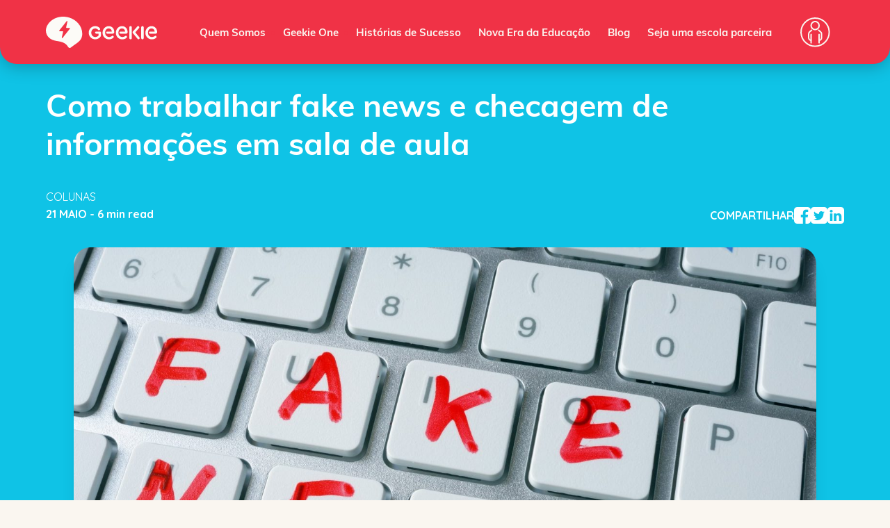

--- FILE ---
content_type: text/html; charset=utf-8
request_url: https://www.geekie.com.br/fake-news-sala-de-aula/
body_size: 25507
content:
<!DOCTYPE html><html lang="pt-BR"><head><meta charset="UTF-8"><meta name="viewport" content="width=device-width, initial-scale=1"><link rel="profile" href="https://gmpg.org/xfn/11"><link rel="pingback" href="https://www.geekie.com.br/xmlrpc.php"><meta name='robots' content='index, follow, max-image-preview:large, max-snippet:-1, max-video-preview:-1' /><meta name="generator" content="AI Growth SEO 3.5.8" /><meta name="description" content="Neste artigo, Julci Rocha apresenta algumas dicas que podem ajudar ao educador a abordar o tema das fake news com seus alunos de forma eficiente,&hellip;" /><meta name="robots" content="index,follow" /><meta property="og:type" content="article" /><meta property="og:url" content="https://www.geekie.com.br/fake-news-sala-de-aula/" /><meta property="og:site_name" content="Geekie" /><meta property="og:title" content="Como trabalhar fake news e checagem de informações em sala" /><meta property="og:description" content="Neste artigo, Julci Rocha apresenta algumas dicas que podem ajudar ao educador a abordar o tema das fake news com seus alunos de forma eficiente,&hellip;" /><meta property="og:image" content="https://d1fdkikjl8lfjy.cloudfront.net/wp-content/uploads/2018/05/iStock-645357576-1024x683.jpg" /><meta property="article:published_time" content="2018-05-21T15:56:08-03:00" /><meta property="article:modified_time" content="2025-10-09T16:31:31-03:00" /><meta property="article:author" content="admin" /><meta property="article:section" content="Colunas" /><meta property="article:tag" content="fake news" /><meta name="twitter:card" content="summary_large_image" /><meta name="twitter:title" content="Como trabalhar fake news e checagem de informações em sala" /><meta name="twitter:description" content="Neste artigo, Julci Rocha apresenta algumas dicas que podem ajudar ao educador a abordar o tema das fake news com seus alunos de forma eficiente,&hellip;" /><meta name="twitter:image" content="https://d1fdkikjl8lfjy.cloudfront.net/wp-content/uploads/2018/05/iStock-645357576-1024x683.jpg" />  <script type="application/ld+json">{"@context":"https://schema.org","@type":"Article","headline":"Como trabalhar fake news e checagem de informa\u00e7\u00f5es em sala de aula","url":"https://www.geekie.com.br/fake-news-sala-de-aula/","datePublished":"2018-05-21T15:56:08-03:00","dateModified":"2025-10-09T16:31:31-03:00","author":{"@type":"Person","name":"admin"},"publisher":{"@type":"Organization","name":"Geekie","url":"https://www.geekie.com.br/"},"description":"Neste artigo, Julci Rocha apresenta algumas dicas que podem ajudar ao educador a abordar o tema das fake news com seus alunos de forma eficiente,&hellip;","image":"https://d1fdkikjl8lfjy.cloudfront.net/wp-content/uploads/2018/05/iStock-645357576-1024x683.jpg"}</script> <style>/*!***************************************************************************************************************************************************************************************************************!*\
  !*** css ./node_modules/css-loader/dist/cjs.js!./node_modules/postcss-loader/dist/cjs.js!./node_modules/svg-transform-loader/encode-query.js!./node_modules/sass-loader/dist/cjs.js!./src/scss/critical.scss ***!
  \***************************************************************************************************************************************************************************************************************/
.site-header {
  top: 0px;
  z-index: 50;
  --tw-bg-opacity: 1;
  background-color: rgb(240 50 70 / 1);
  background-color: rgb(240 50 70 / var(--tw-bg-opacity));
  padding-top: 1.25rem;
  padding-bottom: 1.25rem;
  padding-left: 1rem;
  padding-right: 1rem;
}@media (min-width: 768px) {.site-header {
    border-bottom-right-radius: 1.5rem;
    border-bottom-left-radius: 1.5rem;
  }
}.site-header {
  box-shadow: 0 4px 24px 0 rgba(0, 0, 0, 0.25);
  position: sticky;
}
.site-header.sticky {
  transition: all 0.1s linear;
}
.site-header > div {
  display: flex;
  justify-content: space-between;
  align-items: center;
}
.site-header .site-title {
  display: none;
}
.site-header .site-description {
  text-decoration-line: none;
}
.site-header .site-branding a {
  text-decoration-line: none;
}

@media (min-width: 1024px) {.admin-bar .site-header.sticky {
    top: 32px;
  }
}

.navigation-menu {
  display: none;
  align-items: center;
  justify-content: center;
}

@media (min-width: 1024px) {.navigation-menu {
    display: flex;
  }
}

.navigation-menu {
  font-family: var(--wp--preset--font-family--gilroy);
}
.navigation-menu .menu {
  display: flex;
}
.navigation-menu .menu a {
  position: relative;
  font-size: 1rem;
  font-weight: 700;
  --tw-text-opacity: 1;
  color: rgb(250 246 240 / 1);
  color: rgb(250 246 240 / var(--tw-text-opacity));
  text-decoration-line: none;
}
.navigation-menu .menu a::before {
  position: absolute;
  bottom: -2px;
  left: 0px;
  height: 0.125rem;
  width: 0;
  --tw-bg-opacity: 1;
  background-color: rgb(250 246 240 / 1);
  background-color: rgb(250 246 240 / var(--tw-bg-opacity));
  transition: all 0.3s ease-in-out;
  content: "";
}
.navigation-menu .menu a:hover::before {
  width: 100%;
}
.navigation-menu .menu > li:not(:last-child) {
  margin-right: 2rem;
}
.navigation-menu .sub-menu {
  position: absolute;
  --tw-bg-opacity: 1;
  background-color: rgb(255 255 255 / 1);
  background-color: rgb(255 255 255 / var(--tw-bg-opacity));
  padding-top: 2rem;
  padding-bottom: 2rem;
  --tw-shadow: 0 4px 6px -1px rgb(0 0 0 / 0.1), 0 2px 4px -2px rgb(0 0 0 / 0.1);
  --tw-shadow-colored: 0 4px 6px -1px var(--tw-shadow-color), 0 2px 4px -2px var(--tw-shadow-color);
  box-shadow: 0 0 #0000, 0 0 #0000, 0 4px 6px -1px rgb(0 0 0 / 0.1), 0 2px 4px -2px rgb(0 0 0 / 0.1);
  box-shadow: var(--tw-ring-offset-shadow, 0 0 #0000), var(--tw-ring-shadow, 0 0 #0000), var(--tw-shadow);
  left: -999em;
  top: 1.5rem;
  z-index: 99999;
}
.navigation-menu .sub-menu li {
  padding-left: 6rem;
  padding-right: 6rem;
  padding-top: 2rem;
  padding-bottom: 2rem;
}
.navigation-menu .sub-menu .menu-item-has-children:hover > .sub-menu, .navigation-menu .sub-menu .menu-item-has-children.focus > .sub-menu {
  left: 100%;
}

.menu-item-has-children {
  position: relative;
}
.menu-item-has-children:hover > .sub-menu, .menu-item-has-children.focus > .sub-menu {
  left: 0px;
}

.dropdown ul li {
  width: 100%;
}
.dropdown ul a {
  display: block;
  width: 100%;
  min-width: 192px;
}

.caret-down {
  float: right;
  margin-left: 2rem;
  display: block;
  height: 100%;
  width: 0.5rem;
  background: url([data-uri]) 50% 50% no-repeat;
  background-size: 100%;
}

.footer-navigation .menu {
  width: 100%;
  margin-right: auto;
  margin-left: auto;
  padding-right: 1rem;
  padding-left: 1rem;
}

@media (min-width: 600px) {.footer-navigation .menu {
    max-width: 600px;
  }
}

@media (min-width: 728px) {.footer-navigation .menu {
    max-width: 728px;
  }
}

@media (min-width: 984px) {.footer-navigation .menu {
    max-width: 984px;
  }
}

@media (min-width: 1180px) {.footer-navigation .menu {
    max-width: 1180px;
  }
}

.footer-navigation .menu {
  display: block;
}

@media (min-width: 1024px) {.footer-navigation .menu {
    display: flex;
  }
}

.mobile-menu {
  margin: 0px;
  list-style-type: none;
  padding: 0px;
}
.mobile-menu li {
  margin-bottom: 2rem;
}
.mobile-menu .sub-menu {
  margin-bottom: 0px;
  margin-left: 4rem;
  margin-top: 2rem;
  display: none;
}
.mobile-menu .sub-menu.is-visible {
  visibility: visible;
  display: block;
  opacity: 1;
}
.mobile-menu .menu-item-has-children.is-visible {
  max-height: 8000px;
}
.mobile-menu .menu-item-has-children.is-visible .parent-indicator {
  --tw-rotate: 180deg;
  transform: translate(var(--tw-translate-x), var(--tw-translate-y)) rotate(180deg) skewX(var(--tw-skew-x)) skewY(var(--tw-skew-y)) scaleX(var(--tw-scale-x)) scaleY(var(--tw-scale-y));
  transform: translate(var(--tw-translate-x), var(--tw-translate-y)) rotate(var(--tw-rotate)) skewX(var(--tw-skew-x)) skewY(var(--tw-skew-y)) scaleX(var(--tw-scale-x)) scaleY(var(--tw-scale-y));
}
.mobile-menu .menu-item-has-children .menu-item-has-children:last-of-type .menu-item-has-children.is-visible {
  margin-bottom: 0px;
}
.mobile-menu .menu-item-has-children .menu-item-has-children .parent-indicator {
  --tw-rotate: 0deg;
  transform: translate(var(--tw-translate-x), var(--tw-translate-y)) rotate(0deg) skewX(var(--tw-skew-x)) skewY(var(--tw-skew-y)) scaleX(var(--tw-scale-x)) scaleY(var(--tw-scale-y));
  transform: translate(var(--tw-translate-x), var(--tw-translate-y)) rotate(var(--tw-rotate)) skewX(var(--tw-skew-x)) skewY(var(--tw-skew-y)) scaleX(var(--tw-scale-x)) scaleY(var(--tw-scale-y));
}
.mobile-menu .menu-item-has-children .menu-item-has-children.is-visible:last-of-type {
  margin-bottom: 0px;
}
.mobile-menu .menu-item-has-children .menu-item-has-children.is-visible .parent-indicator {
  --tw-rotate: 180deg;
  transform: translate(var(--tw-translate-x), var(--tw-translate-y)) rotate(180deg) skewX(var(--tw-skew-x)) skewY(var(--tw-skew-y)) scaleX(var(--tw-scale-x)) scaleY(var(--tw-scale-y));
  transform: translate(var(--tw-translate-x), var(--tw-translate-y)) rotate(var(--tw-rotate)) skewX(var(--tw-skew-x)) skewY(var(--tw-skew-y)) scaleX(var(--tw-scale-x)) scaleY(var(--tw-scale-y));
}
.mobile-menu .menu-item-has-children .menu-item-has-children .menu-item-has-children .parent-indicator {
  --tw-rotate: 0deg;
  transform: translate(var(--tw-translate-x), var(--tw-translate-y)) rotate(0deg) skewX(var(--tw-skew-x)) skewY(var(--tw-skew-y)) scaleX(var(--tw-scale-x)) scaleY(var(--tw-scale-y));
  transform: translate(var(--tw-translate-x), var(--tw-translate-y)) rotate(var(--tw-rotate)) skewX(var(--tw-skew-x)) skewY(var(--tw-skew-y)) scaleX(var(--tw-scale-x)) scaleY(var(--tw-scale-y));
}
.mobile-menu .menu-item-has-children .menu-item-has-children .menu-item-has-children.is-visible .parent-indicator {
  --tw-rotate: 180deg;
  transform: translate(var(--tw-translate-x), var(--tw-translate-y)) rotate(180deg) skewX(var(--tw-skew-x)) skewY(var(--tw-skew-y)) scaleX(var(--tw-scale-x)) scaleY(var(--tw-scale-y));
  transform: translate(var(--tw-translate-x), var(--tw-translate-y)) rotate(var(--tw-rotate)) skewX(var(--tw-skew-x)) skewY(var(--tw-skew-y)) scaleX(var(--tw-scale-x)) scaleY(var(--tw-scale-y));
}
.mobile-menu .parent-indicator {
  position: relative;
  display: inline-block;
  float: none;
  float: initial;
  height: 16px;
  width: 16px;
  top: -4px;
}

/*# sourceMappingURL=critical.css.map*/
		/* Category Colors */
					.category-artigos {
				--heading-underline-color: #eeee22;
			}
						.category-cases {
				--heading-underline-color: #ff8219;
			}
						.category-colunas {
				--heading-underline-color: #81d742;
			}
						.category-geekie-na-midia {
				--heading-underline-color: #f03246;
			}</style><link rel="preload" href="https://d1fdkikjl8lfjy.cloudfront.net/wp-content/uploads/2023/07/Logo.svg" as="image"><link rel="preload" href="https://d1fdkikjl8lfjy.cloudfront.net/wp-content/themes/geekie/build/index.css?ver=1.0.0" as="style"><link rel="preload" href="https://d1fdkikjl8lfjy.cloudfront.net/wp-content/themes/geekie/build/index.js?ver=1.0.0" as="script"><title>Como trabalhar fake news e checagem de informações em sala de aula - Geekie</title><meta name="description" content="Confira algumas dicas de como abordar o tema das fake news de forma eficiente em sala de aula e incentivar os alunos a adotarem uma leitura crítica." /><link rel="canonical" href="https://www.geekie.com.br/fake-news-sala-de-aula/" /><meta property="og:locale" content="pt_BR" /><meta property="og:type" content="article" /><meta property="og:title" content="Como trabalhar fake news e checagem de informações em sala de aula" /><meta property="og:description" content="Confira algumas dicas de como abordar o tema das fake news de forma eficiente em sala de aula e incentivar os alunos a adotarem uma leitura crítica." /><meta property="og:url" content="https://www.geekie.com.br/fake-news-sala-de-aula/" /><meta property="og:site_name" content="Geekie" /><meta property="article:published_time" content="2018-05-21T18:56:08+00:00" /><meta property="article:modified_time" content="2025-10-09T19:31:31+00:00" /><meta property="og:image" content="https://d1fdkikjl8lfjy.cloudfront.net/wp-content/uploads/2018/05/iStock-645357576.jpg" /><meta property="og:image:width" content="2121" /><meta property="og:image:height" content="1414" /><meta property="og:image:type" content="image/jpeg" /><meta name="author" content="admin" /><meta name="twitter:card" content="summary_large_image" /><meta name="twitter:label1" content="Written by" /><meta name="twitter:data1" content="admin" /><meta name="twitter:label2" content="Est. reading time" /><meta name="twitter:data2" content="7 minutos" /> <script type="application/ld+json" class="yoast-schema-graph">{"@context":"https://schema.org","@graph":[{"@type":"Article","@id":"https://www.geekie.com.br/fake-news-sala-de-aula/#article","isPartOf":{"@id":"https://www.geekie.com.br/fake-news-sala-de-aula/"},"author":{"name":"admin","@id":"https://www.geekie.com.br/#/schema/person/5b1b3997725d4f92c172971656c71bea"},"headline":"Como trabalhar fake news e checagem de informações em sala de aula","datePublished":"2018-05-21T18:56:08+00:00","dateModified":"2025-10-09T19:31:31+00:00","mainEntityOfPage":{"@id":"https://www.geekie.com.br/fake-news-sala-de-aula/"},"wordCount":1205,"publisher":{"@id":"https://www.geekie.com.br/#organization"},"image":{"@id":"https://www.geekie.com.br/fake-news-sala-de-aula/#primaryimage"},"thumbnailUrl":"https://d1fdkikjl8lfjy.cloudfront.net/wp-content/uploads/2018/05/iStock-645357576.jpg","keywords":["fake news"],"articleSection":["Colunas"],"inLanguage":"pt-BR"},{"@type":"WebPage","@id":"https://www.geekie.com.br/fake-news-sala-de-aula/","url":"https://www.geekie.com.br/fake-news-sala-de-aula/","name":"Como trabalhar fake news e checagem de informações em sala de aula - Geekie","isPartOf":{"@id":"https://www.geekie.com.br/#website"},"primaryImageOfPage":{"@id":"https://www.geekie.com.br/fake-news-sala-de-aula/#primaryimage"},"image":{"@id":"https://www.geekie.com.br/fake-news-sala-de-aula/#primaryimage"},"thumbnailUrl":"https://d1fdkikjl8lfjy.cloudfront.net/wp-content/uploads/2018/05/iStock-645357576.jpg","datePublished":"2018-05-21T18:56:08+00:00","dateModified":"2025-10-09T19:31:31+00:00","description":"Confira algumas dicas de como abordar o tema das fake news de forma eficiente em sala de aula e incentivar os alunos a adotarem uma leitura crítica.","breadcrumb":{"@id":"https://www.geekie.com.br/fake-news-sala-de-aula/#breadcrumb"},"inLanguage":"pt-BR","potentialAction":[{"@type":"ReadAction","target":["https://www.geekie.com.br/fake-news-sala-de-aula/"]}]},{"@type":"ImageObject","inLanguage":"pt-BR","@id":"https://www.geekie.com.br/fake-news-sala-de-aula/#primaryimage","url":"https://d1fdkikjl8lfjy.cloudfront.net/wp-content/uploads/2018/05/iStock-645357576.jpg","contentUrl":"https://d1fdkikjl8lfjy.cloudfront.net/wp-content/uploads/2018/05/iStock-645357576.jpg","width":2121,"height":1414,"caption":"fake news"},{"@type":"BreadcrumbList","@id":"https://www.geekie.com.br/fake-news-sala-de-aula/#breadcrumb","itemListElement":[{"@type":"ListItem","position":1,"name":"Home","item":"https://www.geekie.com.br/"},{"@type":"ListItem","position":2,"name":"Como trabalhar fake news e checagem de informações em sala de aula"}]},{"@type":"WebSite","@id":"https://www.geekie.com.br/#website","url":"https://www.geekie.com.br/","name":"Geekie","description":"Conecte sua escola à nova era da educação","publisher":{"@id":"https://www.geekie.com.br/#organization"},"potentialAction":[{"@type":"SearchAction","target":{"@type":"EntryPoint","urlTemplate":"https://www.geekie.com.br/?s={search_term_string}"},"query-input":"required name=search_term_string"}],"inLanguage":"pt-BR"},{"@type":"Organization","@id":"https://www.geekie.com.br/#organization","name":"Geekie","url":"https://www.geekie.com.br/","logo":{"@type":"ImageObject","inLanguage":"pt-BR","@id":"https://www.geekie.com.br/#/schema/logo/image/","url":"https://d1fdkikjl8lfjy.cloudfront.net/wp-content/uploads/2023/07/Logo.svg","contentUrl":"https://d1fdkikjl8lfjy.cloudfront.net/wp-content/uploads/2023/07/Logo.svg","caption":"Geekie"},"image":{"@id":"https://www.geekie.com.br/#/schema/logo/image/"}},{"@type":"Person","@id":"https://www.geekie.com.br/#/schema/person/5b1b3997725d4f92c172971656c71bea","name":"admin","image":{"@type":"ImageObject","inLanguage":"pt-BR","@id":"https://www.geekie.com.br/#/schema/person/image/","url":"https://secure.gravatar.com/avatar/729ae85bf62b9917e93538db2f2688ca?s=96&d=mm&r=g","contentUrl":"https://secure.gravatar.com/avatar/729ae85bf62b9917e93538db2f2688ca?s=96&d=mm&r=g","caption":"admin"},"sameAs":["http://52.4.231.135"],"url":"https://www.geekie.com.br/author/admin/"}]}</script> <link rel='dns-prefetch' href='//fonts.googleapis.com' /><link rel="alternate" type="application/rss+xml" title="Feed para Geekie &raquo;" href="https://www.geekie.com.br/feed/" /><link rel="alternate" type="application/rss+xml" title="Feed de comentários para Geekie &raquo;" href="https://www.geekie.com.br/comments/feed/" /><link rel="canonical" href="https://www.geekie.com.br/fake-news-sala-de-aula/" /> <script type="text/javascript">window._wpemojiSettings = {"baseUrl":"https:\/\/s.w.org\/images\/core\/emoji\/14.0.0\/72x72\/","ext":".png","svgUrl":"https:\/\/s.w.org\/images\/core\/emoji\/14.0.0\/svg\/","svgExt":".svg","source":{"concatemoji":"https:\/\/www.geekie.com.br\/wp-includes\/js\/wp-emoji-release.min.js?ver=6.3.1"}};
/*! This file is auto-generated */
!function(i,n){var o,s,e;function c(e){try{var t={supportTests:e,timestamp:(new Date).valueOf()};sessionStorage.setItem(o,JSON.stringify(t))}catch(e){}}function p(e,t,n){e.clearRect(0,0,e.canvas.width,e.canvas.height),e.fillText(t,0,0);var t=new Uint32Array(e.getImageData(0,0,e.canvas.width,e.canvas.height).data),r=(e.clearRect(0,0,e.canvas.width,e.canvas.height),e.fillText(n,0,0),new Uint32Array(e.getImageData(0,0,e.canvas.width,e.canvas.height).data));return t.every(function(e,t){return e===r[t]})}function u(e,t,n){switch(t){case"flag":return n(e,"\ud83c\udff3\ufe0f\u200d\u26a7\ufe0f","\ud83c\udff3\ufe0f\u200b\u26a7\ufe0f")?!1:!n(e,"\ud83c\uddfa\ud83c\uddf3","\ud83c\uddfa\u200b\ud83c\uddf3")&&!n(e,"\ud83c\udff4\udb40\udc67\udb40\udc62\udb40\udc65\udb40\udc6e\udb40\udc67\udb40\udc7f","\ud83c\udff4\u200b\udb40\udc67\u200b\udb40\udc62\u200b\udb40\udc65\u200b\udb40\udc6e\u200b\udb40\udc67\u200b\udb40\udc7f");case"emoji":return!n(e,"\ud83e\udef1\ud83c\udffb\u200d\ud83e\udef2\ud83c\udfff","\ud83e\udef1\ud83c\udffb\u200b\ud83e\udef2\ud83c\udfff")}return!1}function f(e,t,n){var r="undefined"!=typeof WorkerGlobalScope&&self instanceof WorkerGlobalScope?new OffscreenCanvas(300,150):i.createElement("canvas"),a=r.getContext("2d",{willReadFrequently:!0}),o=(a.textBaseline="top",a.font="600 32px Arial",{});return e.forEach(function(e){o[e]=t(a,e,n)}),o}function t(e){var t=i.createElement("script");t.src=e,t.defer=!0,i.head.appendChild(t)}"undefined"!=typeof Promise&&(o="wpEmojiSettingsSupports",s=["flag","emoji"],n.supports={everything:!0,everythingExceptFlag:!0},e=new Promise(function(e){i.addEventListener("DOMContentLoaded",e,{once:!0})}),new Promise(function(t){var n=function(){try{var e=JSON.parse(sessionStorage.getItem(o));if("object"==typeof e&&"number"==typeof e.timestamp&&(new Date).valueOf()<e.timestamp+604800&&"object"==typeof e.supportTests)return e.supportTests}catch(e){}return null}();if(!n){if("undefined"!=typeof Worker&&"undefined"!=typeof OffscreenCanvas&&"undefined"!=typeof URL&&URL.createObjectURL&&"undefined"!=typeof Blob)try{var e="postMessage("+f.toString()+"("+[JSON.stringify(s),u.toString(),p.toString()].join(",")+"));",r=new Blob([e],{type:"text/javascript"}),a=new Worker(URL.createObjectURL(r),{name:"wpTestEmojiSupports"});return void(a.onmessage=function(e){c(n=e.data),a.terminate(),t(n)})}catch(e){}c(n=f(s,u,p))}t(n)}).then(function(e){for(var t in e)n.supports[t]=e[t],n.supports.everything=n.supports.everything&&n.supports[t],"flag"!==t&&(n.supports.everythingExceptFlag=n.supports.everythingExceptFlag&&n.supports[t]);n.supports.everythingExceptFlag=n.supports.everythingExceptFlag&&!n.supports.flag,n.DOMReady=!1,n.readyCallback=function(){n.DOMReady=!0}}).then(function(){return e}).then(function(){var e;n.supports.everything||(n.readyCallback(),(e=n.source||{}).concatemoji?t(e.concatemoji):e.wpemoji&&e.twemoji&&(t(e.twemoji),t(e.wpemoji)))}))}((window,document),window._wpemojiSettings);</script> <style type="text/css">img.wp-smiley,
img.emoji {
	display: inline !important;
	border: none !important;
	box-shadow: none !important;
	height: 1em !important;
	width: 1em !important;
	margin: 0 0.07em !important;
	vertical-align: -0.1em !important;
	background: none !important;
	padding: 0 !important;
}</style><style id='wp-block-library-inline-css' type='text/css'>:root{--wp-admin-theme-color:#007cba;--wp-admin-theme-color--rgb:0,124,186;--wp-admin-theme-color-darker-10:#006ba1;--wp-admin-theme-color-darker-10--rgb:0,107,161;--wp-admin-theme-color-darker-20:#005a87;--wp-admin-theme-color-darker-20--rgb:0,90,135;--wp-admin-border-width-focus:2px;--wp-block-synced-color:#7a00df;--wp-block-synced-color--rgb:122,0,223}@media (min-resolution:192dpi){:root{--wp-admin-border-width-focus:1.5px}}.wp-element-button{cursor:pointer}:root{--wp--preset--font-size--normal:16px;--wp--preset--font-size--huge:42px}:root .has-very-light-gray-background-color{background-color:#eee}:root .has-very-dark-gray-background-color{background-color:#313131}:root .has-very-light-gray-color{color:#eee}:root .has-very-dark-gray-color{color:#313131}:root .has-vivid-green-cyan-to-vivid-cyan-blue-gradient-background{background:linear-gradient(135deg,#00d084,#0693e3)}:root .has-purple-crush-gradient-background{background:linear-gradient(135deg,#34e2e4,#4721fb 50%,#ab1dfe)}:root .has-hazy-dawn-gradient-background{background:linear-gradient(135deg,#faaca8,#dad0ec)}:root .has-subdued-olive-gradient-background{background:linear-gradient(135deg,#fafae1,#67a671)}:root .has-atomic-cream-gradient-background{background:linear-gradient(135deg,#fdd79a,#004a59)}:root .has-nightshade-gradient-background{background:linear-gradient(135deg,#330968,#31cdcf)}:root .has-midnight-gradient-background{background:linear-gradient(135deg,#020381,#2874fc)}.has-regular-font-size{font-size:1em}.has-larger-font-size{font-size:2.625em}.has-normal-font-size{font-size:var(--wp--preset--font-size--normal)}.has-huge-font-size{font-size:var(--wp--preset--font-size--huge)}.has-text-align-center{text-align:center}.has-text-align-left{text-align:left}.has-text-align-right{text-align:right}#end-resizable-editor-section{display:none}.aligncenter{clear:both}.items-justified-left{justify-content:flex-start}.items-justified-center{justify-content:center}.items-justified-right{justify-content:flex-end}.items-justified-space-between{justify-content:space-between}.screen-reader-text{clip:rect(1px,1px,1px,1px);word-wrap:normal!important;border:0;-webkit-clip-path:inset(50%);clip-path:inset(50%);height:1px;margin:-1px;overflow:hidden;padding:0;position:absolute;width:1px}.screen-reader-text:focus{clip:auto!important;background-color:#ddd;-webkit-clip-path:none;clip-path:none;color:#444;display:block;font-size:1em;height:auto;left:5px;line-height:normal;padding:15px 23px 14px;text-decoration:none;top:5px;width:auto;z-index:100000}html :where(.has-border-color){border-style:solid}html :where([style*=border-top-color]){border-top-style:solid}html :where([style*=border-right-color]){border-right-style:solid}html :where([style*=border-bottom-color]){border-bottom-style:solid}html :where([style*=border-left-color]){border-left-style:solid}html :where([style*=border-width]){border-style:solid}html :where([style*=border-top-width]){border-top-style:solid}html :where([style*=border-right-width]){border-right-style:solid}html :where([style*=border-bottom-width]){border-bottom-style:solid}html :where([style*=border-left-width]){border-left-style:solid}html :where(img[class*=wp-image-]){height:auto;max-width:100%}:where(figure){margin:0 0 1em}html :where(.is-position-sticky){--wp-admin--admin-bar--position-offset:var(--wp-admin--admin-bar--height,0px)}@media screen and (max-width:600px){html :where(.is-position-sticky){--wp-admin--admin-bar--position-offset:0px}}</style><link rel='stylesheet' id='geekie-gfonts-css' href='https://fonts.googleapis.com/css2?family=Quicksand%3Awght%40300%3B400%3B500%3B600%3B700&#038;display=swap&#038;ver=4de45735d7832603f946' type='text/css' media='all' /> <script type='text/javascript' src='https://d1fdkikjl8lfjy.cloudfront.net/wp-includes/js/jquery/jquery.min.js?ver=3.7.0' id='jquery-core-js'></script> <script type='text/javascript' src='https://d1fdkikjl8lfjy.cloudfront.net/wp-includes/js/jquery/jquery-migrate.min.js?ver=3.4.1' id='jquery-migrate-js'></script> <link rel="https://api.w.org/" href="https://www.geekie.com.br/wp-json/" /><link rel="alternate" type="application/json" href="https://www.geekie.com.br/wp-json/wp/v2/posts/6086" /><link rel="EditURI" type="application/rsd+xml" title="RSD" href="https://www.geekie.com.br/xmlrpc.php?rsd" /><link rel='shortlink' href='https://www.geekie.com.br/?p=6086' /><link rel="alternate" type="application/json+oembed" href="https://www.geekie.com.br/wp-json/oembed/1.0/embed?url=https%3A%2F%2Fwww.geekie.com.br%2Ffake-news-sala-de-aula%2F" /><link rel="alternate" type="text/xml+oembed" href="https://www.geekie.com.br/wp-json/oembed/1.0/embed?url=https%3A%2F%2Fwww.geekie.com.br%2Ffake-news-sala-de-aula%2F&#038;format=xml" />  <script src="https://analytics.aigrowthagent.co/analytics.js?apiKey=eyJhbGciOiJIUzI1NiIsInR5cCI6IkpXVCJ9.[base64].J5Q8oIsmIpF9SgEOA8x8eGLmsU7QxB2nwSGDXtebmyQ">analytics?.trackPageView();</script><link rel="stylesheet" href="https://use.typekit.net/rtv5hvo.css"> <style type="text/css">#primary-menu,
#primary-menu a {
    font-size: 15px !important; /* você pode testar 14px ou 15px */
}
#primary-menu > li {
    margin-right: 25px !important;
}

.wds-element.wds-element-heading.block-title {
    font-size: 46px !important;
	font-weight: 800 !important;
}</style>
 <script type="text/javascript">document.addEventListener("DOMContentLoaded", function () {
    const link = document.querySelector('a[href="https://www.geekielab.com.br/login/"]');
    if (link) {
        link.remove();
    }
});</script> 
 <script type="text/javascript">document.addEventListener("DOMContentLoaded", function () {
    const allElements = document.querySelectorAll("*");

    allElements.forEach(el => {
        const computedStyles = window.getComputedStyle(el);
        const computedFont = computedStyles.fontFamily;
        const computedWeight = computedStyles.fontWeight;

        if (computedFont && computedFont.toLowerCase().includes("gilroy")) {
            el.style.fontFamily = "muli, sans-serif";

            el.style.fontWeight = computedWeight;
        }
    });
});</script>  <script>!function(f,b,e,v,n,t,s)
{if(f.fbq)return;n=f.fbq=function(){n.callMethod?
n.callMethod.apply(n,arguments):n.queue.push(arguments)};
if(!f._fbq)f._fbq=n;n.push=n;n.loaded=!0;n.version='2.0';
n.queue=[];t=b.createElement(e);t.async=!0;
t.src=v;s=b.getElementsByTagName(e)[0];
s.parentNode.insertBefore(t,s)}(window, document,'script',
'https://connect.facebook.net/en_US/fbevents.js');
fbq('init', '1203573306937464');
fbq('track', 'PageView');</script> <noscript><img height="1" width="1" style="display:none"
src="https://www.facebook.com/tr?id=1203573306937464&ev=PageView&noscript=1"
/></noscript> <script>(function(w,d,s,l,i){w[l]=w[l]||[];w[l].push({'gtm.start':
new Date().getTime(),event:'gtm.js'});var f=d.getElementsByTagName(s)[0],
j=d.createElement(s),dl=l!='dataLayer'?'&l='+l:'';j.async=true;j.src=
'https://www.googletagmanager.com/gtm.js?id='+i+dl;f.parentNode.insertBefore(j,f);
})(window,document,'script','dataLayer','GTM-KKZKX99T');</script>  <script type="text/javascript">(function(c,l,a,r,i,t,y){
        c[a]=c[a]||function(){(c[a].q=c[a].q||[]).push(arguments)};
        t=l.createElement(r);t.async=1;t.src="https://www.clarity.ms/tag/"+i;
        y=l.getElementsByTagName(r)[0];y.parentNode.insertBefore(t,y);
    })(window, document, "clarity", "script", "trrtcxz4g1");</script> <link rel="icon" href="https://d1fdkikjl8lfjy.cloudfront.net/wp-content/uploads/2023/10/cropped-favicon-1-32x32.png" sizes="32x32" /><link rel="icon" href="https://d1fdkikjl8lfjy.cloudfront.net/wp-content/uploads/2023/10/cropped-favicon-1-192x192.png" sizes="192x192" /><link rel="apple-touch-icon" href="https://d1fdkikjl8lfjy.cloudfront.net/wp-content/uploads/2023/10/cropped-favicon-1-180x180.png" /><meta name="msapplication-TileImage" content="https://d1fdkikjl8lfjy.cloudfront.net/wp-content/uploads/2023/10/cropped-favicon-1-270x270.png" /><link type="text/css" media="all" href="https://d1fdkikjl8lfjy.cloudfront.net/wp-content/cache/breeze-minification/css/breeze_fake-news-sala-de-aula-1-6086-includes-css-styles.css?ver=1768689406" rel="stylesheet" /><link type="text/css" media="all" href="https://d1fdkikjl8lfjy.cloudfront.net/wp-content/cache/breeze-minification/css/breeze_fake-news-sala-de-aula-1-6086-geekie-blocks-dist-frontend.css?ver=1768689406" rel="stylesheet" /><link type="text/css" media="all" href="https://d1fdkikjl8lfjy.cloudfront.net/wp-content/cache/breeze-minification/css/breeze_fake-news-sala-de-aula-1-6086-assets-css-frontend.css?ver=1768689406" rel="stylesheet" /><link type="text/css" media="all" href="https://d1fdkikjl8lfjy.cloudfront.net/wp-content/cache/breeze-minification/css/breeze_fake-news-sala-de-aula-1-6086-geekie-build-index.css?ver=1768689406" rel="stylesheet" /><link type="text/css" media="all" href="https://d1fdkikjl8lfjy.cloudfront.net/wp-content/cache/breeze-minification/css/breeze_fake-news-sala-de-aula-1-6086-geekie-src-tailwind-preflight.css?ver=1768689406" rel="stylesheet" /><link type="text/css" media="all" href="https://d1fdkikjl8lfjy.cloudfront.net/wp-content/cache/breeze-minification/css/breeze_fake-news-sala-de-aula-1-6086-assets-css-shortcodes.css?ver=1768689406" rel="stylesheet" /><link type="text/css" media="all" href="https://d1fdkikjl8lfjy.cloudfront.net/wp-content/cache/breeze-minification/css/breeze_fake-news-sala-de-aula-1-6086-uploads-custom-css-js-15798.css?ver=1768689406" rel="stylesheet" /></head><body class="post-template-default single single-post postid-6086 single-format-standard wp-custom-logo wp-embed-responsive site-wrapper group-blog no-js" data-barba="wrapper"> <noscript><iframe src="https://www.googletagmanager.com/ns.html?id=GTM-KKZKX99T"
height="0" width="0" style="display:none;visibility:hidden"></iframe></noscript><a class="skip-link screen-reader-text" href="#main">Skip to content</a><header class="site-header" id="main-header"><div class="md:container md:mx-auto"><div class="site-header-content"><div class="site-branding"><a href="https://www.geekie.com.br/" class="custom-logo-link" rel="home"><img src="https://d1fdkikjl8lfjy.cloudfront.net/wp-content/uploads/2023/07/Logo.svg" class="custom-logo" alt="Geekie" decoding="async" /></a><p class="site-title"><a href="https://www.geekie.com.br/" rel="home">Geekie</a></p></div><button type="button" class="off-canvas-open" aria-expanded="false" aria-label="Open Menu"></button></div><nav id="site-navigation" class="main-navigation navigation-menu" aria-label="Main Navigation"><ul id="primary-menu" class="menu dropdown container"><li id="menu-item-299" class="menu-item menu-item-type-post_type menu-item-object-page menu-item-299"><a href="https://www.geekie.com.br/quem-somos/">Quem Somos</a></li><li id="menu-item-14683" class="menu-item menu-item-type-custom menu-item-object-custom menu-item-14683"><a href="https://www.geekie.com.br/geekie-one/">Geekie One</a></li><li id="menu-item-15270" class="menu-item menu-item-type-post_type menu-item-object-page menu-item-15270"><a href="https://www.geekie.com.br/historias-de-sucesso/">Histórias de Sucesso</a></li><li id="menu-item-14082" class="menu-item menu-item-type-post_type menu-item-object-page menu-item-14082"><a href="https://www.geekie.com.br/nova-era-da-educacao/">Nova Era da Educação</a></li><li id="menu-item-13811" class="menu-item menu-item-type-post_type menu-item-object-page menu-item-13811"><a href="https://www.geekie.com.br/blog/">Blog</a></li><li id="menu-item-15823" class="menu-item menu-item-type-custom menu-item-object-custom menu-item-15823"><a href="https://material.geekie.com.br/material-didatico-inteligente-solicitar-contato/?utm_source=inbound&#038;utm_medium=banner&#038;utm_campaign=site_gee&#038;utm_term=cta_seja_parceira&#038;utm_content=geral">Seja uma escola parceira</a></li></ul><div class="group inline-block relative"> <button class="outline-none focus:outline-none rounded-sm flex items-center"> <span class="pr-1 font-semibold flex-1"> <svg width="43" height="43" viewBox="0 0 43 43" fill="none" xmlns="http://www.w3.org/2000/svg"> <g id="Group 42"> <path id="Vector" d="M22.4278 41.5009C33.5791 40.8833 42.1184 31.3427 41.5008 20.1913C40.8832 9.03999 31.3426 0.50071 20.1913 1.11831C9.03994 1.73591 0.500663 11.2765 1.11826 22.4279C1.73586 33.5792 11.2765 42.1185 22.4278 41.5009Z" stroke="#FAF6F0" stroke-width="2" stroke-linecap="round" stroke-linejoin="round"/> <path id="Vector_2" d="M26.3867 18.5208L29.1712 20.8074C30.0267 21.5074 30.5089 22.5496 30.5089 23.6541V29.643C30.5089 31.463 29.0312 32.9408 27.2112 32.9408" stroke="#FAF6F0" stroke-width="2" stroke-linecap="round" stroke-linejoin="round"/> <path id="Vector_3" d="M16.2448 18.5208L13.4603 20.8074C12.6048 21.5074 12.1226 22.5496 12.1226 23.6541V29.643C12.1226 31.463 13.6003 32.9408 15.4203 32.9408" stroke="#FAF6F0" stroke-width="2" stroke-linecap="round" stroke-linejoin="round"/> <path id="Vector_4" d="M27.0557 24.5408L27.0712 26.5008V36.6119" stroke="#FAF6F0" stroke-width="2" stroke-linecap="round" stroke-linejoin="round"/> <path id="Vector_5" d="M15.5761 24.5408L15.5605 26.5008V36.6119" stroke="#FAF6F0" stroke-width="2" stroke-linecap="round" stroke-linejoin="round"/> <path id="Vector_6" d="M26.6549 13.9809C27.8779 11.0283 26.4758 7.6433 23.5232 6.42029C20.5705 5.19728 17.1855 6.59939 15.9625 9.55201C14.7395 12.5046 16.1416 15.8896 19.0942 17.1127C22.0468 18.3357 25.4319 16.9335 26.6549 13.9809Z" stroke="#FAF6F0" stroke-width="2" stroke-linecap="round" stroke-linejoin="round"/> </g> </svg> </span> </button><div class="font-extrabold transform pl-0 space-y-2 scale-0 group-hover:scale-100 absolute left-1/2 -translate-x-1/2 transition flex flex-col gap-2 duration-300 ease-in-out origin-top min-w-[12rem] list-none text-center text-lg mt-1"> <a class="text-white no-underline w-full px-3 py-3 bg-neutral-dark rounded-full" href="https://one.geekie.com.br/" target="_blank" rel="noopener">Geekie One</a> <a class="text-white no-underline w-full px-3 py-3 bg-neutral-dark rounded-full" href="https://www.geekielab.com.br/login/" target="_blank" rel="noopener">Geekie Teste</a></div></div> <a class="platform-link ml-4"
href="https://one.geekie.com.br/"
target="_blank"
title="Acessar plataforma"></a></nav></div></header><main id="main" class="site-main"><article class="post-container post-6086 post type-post status-publish format-standard has-post-thumbnail hentry category-colunas tag-fake-news"><header class="entry-header has-post-thumbnail"><div class="container"><h1 class="entry-title">Como trabalhar fake news e checagem de informações em sala de aula</h1><span class="cat-links"><a href="https://www.geekie.com.br/category/colunas/" rel="category tag">Colunas</a></span><div class="entry-meta flex flex-col md:flex-row justify-between"><div> <span class="posted-on"> <a href="https://www.geekie.com.br/fake-news-sala-de-aula/" rel="bookmark"><time class="entry-date published" datetime="2018-05-21T15:56:08-03:00">21 maio</time></a> </span> <span class="estimate-read-time">- 	6 min read</span></div><div class="flex gap-4 items-center"> <span>COMPARTILHAR</span><div class="social-share"><a href="https://www.facebook.com/sharer/sharer.php?u=https%3A%2F%2Fwww.geekie.com.br%2Ffake-news-sala-de-aula%2F" target="_blank" rel="noopener noreferrer" class="social-share__link social-share__link--facebook" aria-label="Compartilhar no Facebook"><img src="https://d1fdkikjl8lfjy.cloudfront.net/wp-content/themes/geekie/build/images/icons/facebook-square.svg" alt="Facebook"></a><a href="https://twitter.com/intent/tweet?url=https%3A%2F%2Fwww.geekie.com.br%2Ffake-news-sala-de-aula%2F&text=Como+trabalhar+fake+news+e+checagem+de+informa%C3%A7%C3%B5es+em+sala+de+aula" target="_blank" rel="noopener noreferrer" class="social-share__link social-share__link--twitter" aria-label="Compartilhar no Twitter"><img src="https://d1fdkikjl8lfjy.cloudfront.net/wp-content/themes/geekie/build/images/icons/twitter-square.svg" alt="Twitter"></a><a href="https://www.linkedin.com/shareArticle?mini=true&url=https%3A%2F%2Fwww.geekie.com.br%2Ffake-news-sala-de-aula%2F&title=Como+trabalhar+fake+news+e+checagem+de+informa%C3%A7%C3%B5es+em+sala+de+aula&summary=Neste+artigo%2C+Julci+Rocha+apresenta+algumas+dicas+que+podem+ajudar+ao+educador+a+abordar+o+tema+das+fake+news+com+seus+alunos+de+forma+eficiente%2C+visando+o+aumento+de+uma+sensibilidade+cr%C3%ADtica+em+sala+de+aula.+Em+janeiro+deste+ano%2C+abordei+a+import%C3%A2ncia+cada+vez+maior+do+letramento+informacional+nas+pr%C3%A1ticas+educacionais.+Nos+%C3%BAltimos+meses%2C+%3Ca+class%3D%22more-link%22+href%3D%22https%3A%2F%2Fwww.geekie.com.br%2Ffake-news-sala-de-aula%2F%22%3ERead+more...%3C%2Fa%3E&source=https%3A%2F%2Fwww.geekie.com.br%2Ffake-news-sala-de-aula%2F" target="_blank" rel="noopener noreferrer" class="social-share__link social-share__link--linkedin" aria-label="Compartilhar no Linkedin"><img src="https://d1fdkikjl8lfjy.cloudfront.net/wp-content/themes/geekie/build/images/icons/linkedin-square.svg" alt="Linkedin"></a></div></div></div><figure class="entry-thumbnail"> <img width="2121" height="1414" src="https://d1fdkikjl8lfjy.cloudfront.net/wp-content/uploads/2018/05/iStock-645357576.jpg" class="img-fluid wp-post-image" alt="fake news" decoding="async" fetchpriority="high" srcset="https://d1fdkikjl8lfjy.cloudfront.net/wp-content/uploads/2018/05/iStock-645357576.jpg 2121w, https://d1fdkikjl8lfjy.cloudfront.net/wp-content/uploads/2018/05/iStock-645357576-300x200.jpg 300w, https://d1fdkikjl8lfjy.cloudfront.net/wp-content/uploads/2018/05/iStock-645357576-1024x683.jpg 1024w, https://d1fdkikjl8lfjy.cloudfront.net/wp-content/uploads/2018/05/iStock-645357576-768x512.jpg 768w, https://d1fdkikjl8lfjy.cloudfront.net/wp-content/uploads/2018/05/iStock-645357576-1536x1024.jpg 1536w, https://d1fdkikjl8lfjy.cloudfront.net/wp-content/uploads/2018/05/iStock-645357576-2048x1365.jpg 2048w, https://d1fdkikjl8lfjy.cloudfront.net/wp-content/uploads/2018/05/iStock-645357576-1620x1080.jpg 1620w" sizes="(max-width: 2121px) 100vw, 2121px" /></figure></div></header><div class="entry-content container"> <span class="wp-block-paragraph"><p>Neste artigo, Julci Rocha apresenta algumas dicas que podem ajudar ao educador a abordar o tema das <em>fake news</em> com seus alunos de forma eficiente, visando o aumento de uma sensibilidade crítica em sala de aula.</p> </span><span class="wp-block-paragraph"><p><span style="font-weight: 400;">Em janeiro deste ano, abordei a importância cada vez maior do </span><span style="color: #000080;"><a style="color: #000080;" href="http://info.geekie.com.br/letramento-informacional/"><span style="font-weight: 400;">letramento informacional nas práticas educacionais</span></a></span><span style="font-weight: 400;">. Nos últimos meses, esse assunto ganhou grandes proporções diante dos debates em torno das </span><i><span style="font-weight: 400;">fake news</span></i><span style="font-weight: 400;">, informações falsas que circulam na internet com status de notícia. </span></p> </span><span class="wp-block-paragraph"><p><span style="font-weight: 400;">O escândalo envolvendo o acesso aos dados de usuários do Facebook por uma empresa que participou da campanha eleitoral de Trump em 2015 (entenda melhor o caso </span><span style="color: #000080;"><a style="color: #000080;" href="http://www.bbc.com/portuguese/internacional-43466255"><span style="font-weight: 400;">aqui</span></a></span><span style="font-weight: 400;">) trouxe à tona os interesses por trás da divulgação de notícias falsas. Nesse caso em específico, a disseminação de notícias sensacionalistas entre os eleitores americanos teve como objetivo favorecer o candidato. Outros motivos levam à circulação de notícias falsas, como o interesse em “</span><i><span style="font-weight: 400;">views</span></i><span style="font-weight: 400;">” para aumento da venda de espaço publicitário nessas páginas.</span></p> </span><span class="wp-block-paragraph"><p><span style="color: #000080;"><strong><a style="color: #000080;" href="http://info.geekie.com.br/cidadania-digital/"><span style="color: #000080;">Combate às fake news</span><span style="color: #000080;">: Veja como o conteúdo de Educação Digital do Geekie One ensina aos jovens e professores a identificar e lidar com os riscos, oportunidades e desafios de estarem conectados</span></a></strong></span></p> </span><span class="wp-block-paragraph"><p><span style="font-weight: 400;">Mas não se tratam apenas de textos escritos que circulam com conteúdo falso. As fotografias e vídeos também são alvos de manipulação cada vez mais sofisticadas, o que torna mais difícil identificá-las.</span></p> </span><span class="wp-block-heading"><h3 class="wp-block-heading" id="h-diante-desse-cenario-como-abordar-esse-assunto-com-nossos-alunos-de-forma-eficiente-com-que-idade-devemos-abordar-o-tema"><b>Diante desse cenário, como abordar esse assunto com nossos alunos de forma eficiente? Com que idade devemos abordar o tema?</b></h3> </span><span class="wp-block-paragraph"><p><span style="font-weight: 400;">A Base Nacional Comum Curricular (BNCC) introduz objetivos específicos para o campo jornalístico e midiático já no sexto ano do ensino fundamental. Apenas nas práticas de leitura, são 28 habilidades sinalizadas pela BNCC como pertencentes a esse universo no Ensino Fundamental. A leitura crítica dos textos jornalísticos já se inicia nesse ano/série, mas temas adjacentes relacionados à cidadania digital podem ser abordados antes, como vem acontecendo em diferentes escolas brasileiras, segundo </span><span style="color: #000080;"><a style="color: #000080;" href="http://educacao.estadao.com.br/noticias/geral,escolas-ensinam-a-identificar-noticias-falsas,70002219946?from=whatsapp"><span style="font-weight: 400;">matéria publicada no Estadão</span></a></span><span style="font-weight: 400;"> em março deste ano. </span></p> </span><span class="wp-block-paragraph"><p><span style="font-weight: 400;">É importante destacar que encontrar e avaliar a qualidade de informações é um tema que interessa a todas as áreas de conhecimento, devendo, portanto, estar presente em práticas pedagógicas não somente dos professores de língua portuguesa. </span></p> </span><span class="wp-block-paragraph"><p><span style="font-weight: 400;">O assunto tem se tornado cada vez mais importante, o que levou o Midiamakers a organizar o evento “Mediathon: educação para a informação”, nos dias 21 e 22 de abril. Esse evento teve como objetivo reunir pessoas de diferentes áreas (jornalistas, designers, programadores e educadores) para aprender mais sobre o tema e elaborar materiais educacionais que possam ser utilizados por professores em sala de aula. Todos os materiais serão divulgados com licença aberta e gratuitos.</span></p> </span><span class="wp-block-paragraph"><p><span style="font-weight: 400;">O evento visou ampliar o debate sobre o tema, indo além das “</span><i><span style="font-weight: 400;">fake news</span></i><span style="font-weight: 400;">” para tratar da checagem de informações de forma geral. Afinal, identificar conteúdo falso é uma parte do desafio já que precisamos desenvolver a competência leitora dos nossos estudantes para identificar imprecisões, descontextualizações e viés. </span></p> </span><span class="wp-block-paragraph"><p><span style="font-weight: 400;">Victor Sobreira¹, professor de História, participou do evento e, junto com seus colegas de grupo, elaborou o jogo “Não foi Cabral”. Nesse jogo, o objetivo é a verificação e checagem de textos presentes nos livros didáticos, partindo de quatro aspectos fundamentais: autoria, fontes e dados, contrapontos e contexto. O jogo estimula a investigação, num formato lúdico e engajador. </span></p> </span><span class="wp-block-paragraph"><p><span style="font-weight: 400;">As perguntas iniciais que o jogo coloca para investigação desses quatro aspectos de um texto são um excelente ponto de partida para iniciar um aprendizado sobre o tema:</span><b><i></i></b></p> </span><figure class="wp-block-image"><img decoding="async" width="807" height="541" src="https://d1fdkikjl8lfjy.cloudfront.net/wp-content/uploads/2019/04/jogo-cabral.png" alt="" class="wp-image-9159" srcset="https://d1fdkikjl8lfjy.cloudfront.net/wp-content/uploads/2019/04/jogo-cabral.png 807w, https://d1fdkikjl8lfjy.cloudfront.net/wp-content/uploads/2019/04/jogo-cabral-300x201.png 300w, https://d1fdkikjl8lfjy.cloudfront.net/wp-content/uploads/2019/04/jogo-cabral-768x515.png 768w" sizes="(max-width: 807px) 100vw, 807px" /></figure><figure class="wp-block-image"><img decoding="async" width="804" height="538" src="https://d1fdkikjl8lfjy.cloudfront.net/wp-content/uploads/2019/04/jogo-cabral2.png" alt="" class="wp-image-9160" srcset="https://d1fdkikjl8lfjy.cloudfront.net/wp-content/uploads/2019/04/jogo-cabral2.png 804w, https://d1fdkikjl8lfjy.cloudfront.net/wp-content/uploads/2019/04/jogo-cabral2-300x201.png 300w, https://d1fdkikjl8lfjy.cloudfront.net/wp-content/uploads/2019/04/jogo-cabral2-768x514.png 768w" sizes="(max-width: 804px) 100vw, 804px" /></figure><span class="wp-block-paragraph"><p><span style="font-weight: 400;">O evento deu uma grande contribuição para esse assunto, pois ainda temos poucos conteúdos educacionais disponíveis em Língua Portuguesa. Esse e outros materiais elaborados estão disponíveis gratuitamente na </span><span style="color: #000080;"><a style="color: #000080;" href="https://sites.google.com/midiamakers.org/eduinfo/projetos?authuser=0"><span style="font-weight: 400;">página do evento</span></a></span><span style="font-weight: 400;">. </span></p> </span><span class="wp-block-paragraph"><p><span style="font-weight: 400;">A DW Brasil, empresa de comunicação alemã, produziu alguns vídeos de excelente qualidade que também podem ser utilizados pelos professores como recurso educacional. Os vídeos, com uma linguagem simples e feito com animação, são poderosas fontes de sensibilização e chamam a atenção da garotada. </span></p> </span><span class="wp-block-heading"><h3 class="wp-block-heading" id="h-dicas-de-como-realizar-a-checagem-de-noticias"><strong>Dicas de como realizar a checagem de notícias:</strong></h3> </span><span class="wp-block-html"><figure><iframe loading="lazy" src="https://www.youtube.com/embed/GB-g6CjPuF8" width="560" height="315" frameborder="0" allowfullscreen="allowfullscreen"></iframe></figure> </span><span class="wp-block-paragraph"><p><span style="font-weight: 400; color: #ffffff;">.</span></p> </span><span class="wp-block-heading"><h3 class="wp-block-heading" id="h-dicas-de-como-realizar-a-checagem-de-imagens"><strong>Dicas de como realizar a checagem de imagens:</strong></h3> </span><span class="wp-block-html"><figure><iframe loading="lazy" src="https://www.youtube.com/embed/Tr6vZ8m5zCo" width="560" height="315" frameborder="0" allowfullscreen="allowfullscreen"></iframe></figure> </span><span class="wp-block-heading"><h3 class="wp-block-heading" id="h-dicas-de-como-realizar-a-checagem-de-videos"><br> <strong>Dicas de como realizar a checagem de vídeos:</strong></h3> </span><span class="wp-block-html"><figure><iframe loading="lazy" src="https://www.youtube.com/embed/ha8w27MctGc" width="560" height="315" frameborder="0" allowfullscreen="allowfullscreen"></iframe></figure> </span><span class="wp-block-paragraph"><p><br> <span style="color: #ffffff;">.</span></p> </span><span class="wp-block-paragraph"><p><span style="font-weight: 400;">A agência Lupa Educação e o Canal Futura também estão preocupados com essa questão e lançaram o </span><span style="color: #000080;"><a style="color: #000080;" href="http://fakeounews.org/"><span style="font-weight: 400;">Projeto Fake ou News</span></a></span><span style="font-weight: 400;">. Segundo o site, até as eleições de 2018, 30 trilhas de conhecimento serão publicadas, envolvendo a transparência eleitoral e a checagem de informações. </span></p> </span><span class="wp-block-paragraph"><p><span style="color: #000080;"><a style="color: #000080;" href="https://drive.google.com/drive/folders/17uD7esZ9u2FCMPxwZF83e8aEYVZWc6ss?usp=sharing"><span style="font-weight: 400;">Aqui</span></a></span><span style="font-weight: 400;"> você também pode encontrar planos de aula traduzidos para o português pela </span><span style="color: #000080;"><a style="color: #000080;" href="https://apublica.org/"><span style="font-weight: 400;">Publica.org</span></a></span><span style="font-weight: 400;"> e que foram elaborados para o projeto Fact-Checking Day, ou o dia Internacional da checagem de fatos, que é comemorado no dia 2 de abril (após o dia da mentira</span><span style="font-weight: 400;">). O site da </span><span style="color: #000080;"><a style="color: #000080;" href="https://factcheckingday.com/"><span style="font-weight: 400;">Fact-Checking Day</span></a></span><span style="font-weight: 400;"> tem sido um espaço de disseminação dessa proposta. </span></p> </span><span class="wp-block-paragraph"><p><span style="font-weight: 400;">Acredito que seja importante valorizar essas iniciativas e, mais do que isso, levar esse aprendizado para a salas de aula. Cada docente deve ter a esperança de que não somente os alunos tenham a possibilidade de pensar a agir criticamente sobre essas questões, mas que disseminem esse comportamento ético e responsável aos seus familiares e amigos, tornando as redes sociais e os espaços contemporâneos de comunicação mais qualitativos.</span></p> </span><span class="wp-block-paragraph"><p><span style="color: #ffffff;">.</span><br></p> </span><span class="wp-block-heading"><h4 class="wp-block-heading" id="h-referencias"><b>Referências:</b></h4> </span><span class="wp-block-list"><ul><li><span style="color: #000080;"><a style="color: #000080;" href="http://www.boatos.org/"><span style="font-weight: 400;">Boatos</span></a></span><span style="font-weight: 400;">, </span><span style="color: #000080;"><a style="color: #000080;" href="http://www.e-farsas.com/"><span style="font-weight: 400;">E-Farsas</span></a></span><span style="font-weight: 400;"> e </span><span style="color: #000080;"><a style="color: #000080;" href="https://aosfatos.org/"><span style="font-weight: 400;">Aos Fatos</span></a></span><span style="font-weight: 400;">. Sites de verificação de notícias, com o objetivo de sinalizar a circulação de informações.</span></li><li><span style="font-weight: 400;">DW Brasil (Youtube). Disponível </span><span style="color: #000080;"><a style="color: #000080;" href="https://www.youtube.com/channel/UCkJ8uPxz6UvoI6ihgQJZnww?pbjreload=10"><span style="font-weight: 400;">aqui</span></a></span><span style="font-weight: 400;">. </span></li><li><span style="font-weight: 400;">European Journalism Centre. Manual de verificação (para coberturas de emergência). Disponível </span><span style="color: #000080;"><a style="color: #000080;" href="http://verificationhandbook.com/downloads/manual.de.verificacao.pdf"><span style="font-weight: 400;">aqui</span></a></span><span style="font-weight: 400;">. </span></li><li><span style="font-weight: 400;">Fact-Checking Day (Site). Disponível </span><span style="color: #000080;"><a style="color: #000080;" href="https://factcheckingday.com/"><span style="font-weight: 400;">aqui</span></a></span><span style="font-weight: 400;">.</span></li><li><span style="font-weight: 400;">Futura e Lupa Educação. Fake ou News. Disponível </span><span style="color: #000080;"><a style="color: #000080;" href="http://fakeounews.org/"><span style="font-weight: 400;">aqui</span></a></span><span style="font-weight: 400;">.</span></li><li><span style="font-weight: 400;">Kqed Teach – Finding &amp; evaluation information (curso em inglês). Disponível </span><span style="color: #000080;"><a style="color: #000080;" href="https://teach.kqed.org/course/finding-evaluating-information"><span style="font-weight: 400;">aqui.</span></a></span></li><li><span style="font-weight: 400;">MidiaMakers: educação para a informação (site do evento). Disponível </span><span style="color: #000080;"><a style="color: #000080;" href="https://sites.google.com/midiamakers.org/eduinfo"><span style="font-weight: 400;">aqui</span></a></span><span style="font-weight: 400;">. </span></li><li><span style="font-weight: 400;">Poynter. Fact-checking day. Plano de aula (em português). Disponível </span><span style="color: #000080;"><a style="color: #000080;" href="https://www.factcheckingday.com/lesson-plan"><span style="font-weight: 400;">aqui</span></a></span><span style="font-weight: 400;">.</span></li><li><span style="font-weight: 400;">Projor e UNESP. Manual da credibilidade. Disponível </span><span style="color: #000080;"><a style="color: #000080;" href="https://www.manualdacredibilidade.com.br/"><span style="font-weight: 400;">aqui</span></a></span><span style="font-weight: 400;">. </span></li><li><span style="font-weight: 400;">Victor Sobreira (Blog). Disponível </span><span style="color: #000080;"><a style="color: #000080;" href="https://profvictorsobreira.wordpress.com/2018/04/29/fake-news-em-sala-de-aula/"><span style="font-weight: 400;">aqui.</span></a></span></li></ul> </span><span class="wp-block-heading"><h5 class="wp-block-heading" id="h-¹agradeco-a-colaboracao-de-victor-sobreira-professor-de-historia-da-escola-da-granja-e-aluno-do-curso-de-pos-graduacao-em-metodologias-ativas-do-instituto-singularidades-do-qual-sou-docente"><i><span style="font-weight: 400;">¹Agradeço a colaboração de Victor Sobreira, professor de História da Escola da Granja e aluno do curso de Pós-Graduação em Metodologias Ativas, do Instituto Singularidades, do qual sou docente. </span></i></h5> </span><span class="wp-block-paragraph"><p><span style="color: #ffffff;">.</span></p> </span><span class="wp-block-heading"><h6 class="wp-block-heading" id="[base64]"><strong>*JULCI ROCHA É MESTRE EM EDUCAÇÃO: CURRÍCULO. É ESPECIALISTA EM GESTÃO EDUCACIONAL, DESIGN EDUCACIONAL E EDUCAÇÃO INOVADORA. LICENCIADA EM LETRAS PELA USP, É PESQUISADORA DA ÁREA DE INOVAÇÕES EM EDUCAÇÃO ENVOLVENDO MULTILETRAMENTOS, TECNOLOGIAS DIGITAIS, METODOLOGIAS ATIVAS E CURRÍCULO. MEDIADORA DE PROCESSOS COLABORATIVOS, COMO O DESIGN THINKING, TEM EXPERIÊNCIA EM ELABORAÇÃO, COORDENAÇÃO E DESENVOLVIMENTO DE PROGRAMAS INOVADORES EM REDES PÚBLICAS E PRIVADAS, ATUANDO NA ÁREA HÁ MAIS DE 10 ANOS, COM VIVÊNCIA EM INSTITUIÇÕES IMPORTANTES COMO O INSTITUTO PAULO FREIRE, FUNDAÇÃO LEMANN E MICROSOFT. HOJE, É DOCENTE DO INSTITUTO SINGULARIDADES, CONSULTORA PARCEIRA NA TRÍADE EDUCACIONAL E DIRETORA DA&nbsp;<span style="color: #000080;"><a style="color: #000080;" href="http://www.redesenhoeducacional.com.br/" target="_blank" rel="noopener noreferrer" data-saferedirecturl="https://www.google.com/url?hl=pt-BR&amp;q=http://www.redesenhoeducacional.com.br/&amp;source=gmail&amp;ust=1527165085809000&amp;usg=AFQjCNER0TJfcDnMMXNNvKmwHpMeRonIwQ">REDESENHO EDUCACIONAL</a></span>. CONTATO:&nbsp;<span style="color: #000080;"><a style="color: #000080;" href="mailto:julci@redesenhoeducacional.com.br" target="_blank" rel="noopener noreferrer">JULCI@REDESENHOEDUCACIONAL.COM<wbr>.BR</a></span></strong></h6> </span><div class="coloured-divider"><span class="coloured-divider__line"></span><span class="coloured-divider__line"></span><span class="coloured-divider__line"></span><span class="coloured-divider__line"></span><span class="coloured-divider__line"></span></div></div></article><section class="related-posts"><section class="wds-block wds-block-post-grid"> <InnerBlocks allowedBlocks="[&quot;core\/heading&quot;,&quot;core\/paragraph&quot;]" /><div class="container"><div class="wds-element-header "><h2 class="wds-element wds-element-heading block-title has-underline" style="--heading-border-color: var(--wp--preset--color--tertiary);--underline-color: var(--wp--preset--color--tertiary)">Notícias relacionadas</h2><div style="margin-left: auto"></div></div><div class="image_top posts-grid" style="--data-cols: 2"><article class="post-container post-6536 post type-post status-publish format-standard has-post-thumbnail hentry category-na-midia tag-fake-news"><figure> <a href="https://www.geekie.com.br/geekie-na-midia-fake-news/" title="Fake news: como as escolas podem lidar com esse perigo?"> <img width="360" height="250" src="https://d1fdkikjl8lfjy.cloudfront.net/wp-content/uploads/2018/09/fake-news-360x250.jpg" class="img-fluid wp-post-image" alt="fake news" decoding="async" loading="lazy" /> </a></figure><div class="entry-block"><div class="entry-content"><h3 class="entry-category" style="--heading-underline-color: var(--wp--preset--color--primary);">Na mídia</h3><h2 class="entry-title"><a href="https://www.geekie.com.br/geekie-na-midia-fake-news/" rel="bookmark">Fake news: como as escolas podem lidar com esse perigo?</a></h2></div><div class="entry-meta"> <a href="https://www.geekie.com.br/geekie-na-midia-fake-news/" title="Fake news: como as escolas podem lidar com esse perigo?" class="read-more-link"> Leia mais </a><div> <span class="posted-on"> <a href="https://www.geekie.com.br/geekie-na-midia-fake-news/" rel="bookmark"><time class="entry-date published" datetime="2018-09-18T18:17:12-03:00">18 de setembro de 2018</time></a> </span></div></div></div></article><article class="post-container post-5990 post type-post status-publish format-standard has-post-thumbnail hentry category-na-midia tag-fake-news"><figure> <a href="https://www.geekie.com.br/cidadania-digital/" title="Geekie na Folha de S. Paulo: conteúdo de cidadania digital do Geekie One capacita alunos e professores no combate às fake news"> <img width="360" height="250" src="https://d1fdkikjl8lfjy.cloudfront.net/wp-content/uploads/2018/05/cidadania-digital-360x250.jpg" class="img-fluid wp-post-image" alt="cidadania digital" decoding="async" loading="lazy" /> </a></figure><div class="entry-block"><div class="entry-content"><h3 class="entry-category" style="--heading-underline-color: var(--wp--preset--color--primary);">Na mídia</h3><h2 class="entry-title"><a href="https://www.geekie.com.br/cidadania-digital/" rel="bookmark">Geekie na Folha de S. Paulo: conteúdo de cidadania digital do Geekie One capacita alunos e professores no combate às fake news</a></h2></div><div class="entry-meta"> <a href="https://www.geekie.com.br/cidadania-digital/" title="Geekie na Folha de S. Paulo: conteúdo de cidadania digital do Geekie One capacita alunos e professores no combate às fake news" class="read-more-link"> Leia mais </a><div> <span class="posted-on"> <a href="https://www.geekie.com.br/cidadania-digital/" rel="bookmark"><time class="entry-date published" datetime="2018-05-14T11:07:41-03:00">14 de maio de 2018</time></a> </span></div></div></div></article></div></div></section></section></main><footer class="site-footer"><nav id="site-footer-navigation" class="footer-navigation" aria-label="Footer Navigation"><div class="container w-full"><div class="footer-logo mb-auto mt-4"> <a href="https://www.geekie.com.br/" rel="home"> <img src="https://d1fdkikjl8lfjy.cloudfront.net/wp-content/uploads/2023/08/Logo-1.svg" alt="Geekie"> </a></div><ul id="footer-menu" class="menu"><li id="menu-item-11" class="menu-item menu-item-type-custom menu-item-object-custom menu-item-has-children menu-item-11"><a href="/comunidade-geekie/">Geekie One</a><ul class="sub-menu"><li id="menu-item-12" class="menu-item menu-item-type-custom menu-item-object-custom menu-item-12"><a href="https://www.geekie.com.br/geekie-one#agentes">Estudantes</a></li><li id="menu-item-13" class="menu-item menu-item-type-custom menu-item-object-custom menu-item-13"><a href="https://www.geekie.com.br/geekie-one#agentes">Família</a></li><li id="menu-item-14" class="menu-item menu-item-type-custom menu-item-object-custom menu-item-14"><a href="https://www.geekie.com.br/geekie-one#agentes">Docentes</a></li><li id="menu-item-15269" class="menu-item menu-item-type-post_type menu-item-object-page menu-item-15269"><a href="https://www.geekie.com.br/historias-de-sucesso/">Histórias de Sucesso</a></li><li id="menu-item-15" class="menu-item menu-item-type-custom menu-item-object-custom menu-item-15"><a href="https://www.geekie.com.br/geekie-one#agentes">Gestores</a></li></ul></li><li id="menu-item-14576" class="menu-item menu-item-type-custom menu-item-object-custom menu-item-has-children menu-item-14576"><a href="#">Aprendizagem Visível</a><ul class="sub-menu"><li id="menu-item-14577" class="menu-item menu-item-type-custom menu-item-object-custom menu-item-14577"><a href="https://www.geekie.com.br/nova-era-da-educacao/#aprendizagem-visivel">Nova Era da Educação</a></li></ul></li><li id="menu-item-16" class="menu-item menu-item-type-custom menu-item-object-custom menu-item-has-children menu-item-16"><a href="#">Proposta Pedagógica</a><ul class="sub-menu"><li id="menu-item-17" class="menu-item menu-item-type-custom menu-item-object-custom menu-item-17"><a href="https://www.geekie.com.br/comunidade-geekie/#h-geekie-one">Geekie One</a></li><li id="menu-item-449" class="menu-item menu-item-type-custom menu-item-object-custom menu-item-449"><a href="https://www.geekie.com.br/comunidade-geekie/#ponta-ponta">Educação Infantil</a></li><li id="menu-item-450" class="menu-item menu-item-type-custom menu-item-object-custom menu-item-450"><a href="https://www.geekie.com.br/comunidade-geekie/#ponta-ponta">Ensino Fundamental I</a></li><li id="menu-item-451" class="menu-item menu-item-type-custom menu-item-object-custom menu-item-451"><a href="https://www.geekie.com.br/comunidade-geekie/#ponta-ponta">Ensino Fundamental II</a></li><li id="menu-item-452" class="menu-item menu-item-type-custom menu-item-object-custom menu-item-452"><a href="https://www.geekie.com.br/comunidade-geekie/#ponta-ponta">Ensino Médio</a></li></ul></li><li id="menu-item-18" class="menu-item menu-item-type-custom menu-item-object-custom menu-item-has-children menu-item-18"><a href="#">Sobre a Geekie</a><ul class="sub-menu"><li id="menu-item-19" class="menu-item menu-item-type-custom menu-item-object-custom menu-item-19"><a href="https://www.geekie.com.br/quem-somos/">Nossa História</a></li><li id="menu-item-453" class="menu-item menu-item-type-custom menu-item-object-custom menu-item-home menu-item-453"><a href="https://www.geekie.com.br/#h-geekie-na-midia">Imprensa</a></li><li id="menu-item-14461" class="menu-item menu-item-type-post_type menu-item-object-page menu-item-14461"><a href="https://www.geekie.com.br/blog/">Blog</a></li><li id="menu-item-456" class="menu-item menu-item-type-post_type menu-item-object-page menu-item-456"><a href="https://www.geekie.com.br/contato/">Contato</a></li><li id="menu-item-15821" class="menu-item menu-item-type-custom menu-item-object-custom menu-item-15821"><a href="https://material.geekie.com.br/material-didatico-inteligente-solicitar-contato/?utm_source=inbound&#038;utm_medium=banner&#038;utm_campaign=site_gee&#038;utm_term=cta_seja_parceira&#038;utm_content=geral">Seja uma escola parceira</a></li><li id="menu-item-14887" class="menu-item menu-item-type-custom menu-item-object-custom menu-item-14887"><a href="http://contatoseguro.com.br/arcoeducacao">Canal de Ética</a></li><li id="menu-item-14894" class="menu-item menu-item-type-custom menu-item-object-custom menu-item-14894"><a href="https://d1fdkikjl8lfjy.cloudfront.net/wp-content/uploads/2024/11/Codigo-de-Etica-e-Conduta-VF-2024-1.pdf">Código de Ética</a></li><li id="menu-item-15404" class="menu-item menu-item-type-custom menu-item-object-custom menu-item-15404"><a href="https://politicadeprivacidadeparacriancas.arcoeducacao.com.br/">Política de Privacidade para Crianças e Adolescentes</a></li><li id="menu-item-15410" class="menu-item menu-item-type-custom menu-item-object-custom menu-item-15410"><a href="https://politicaprivacidade.arcoeducacao.com.br/">Política de Privacidade</a></li></ul></li></ul></div></nav><div class="site-info mt-16"><div class="container"><div class="flex flex-col gap-8 text-center md:text-left md:gap-4 md:flex-row items-center md:justify-between text-sm font-bold"> <span> <a href="https://politicaprivacidade.arcoeducacao.com.br/" target="_blank" class="text-white no-underline">Política de privacidade</a> © 2023 Geekie Desenvolvimento de Software S/A - CNPJ: 14.504.986-0001-41 </span><ul class="flex social-icons menu"><li class="social-icon facebook mr-2"> <a href="https://www.facebook.com/GeekieEducacao"
target="_blank"
title="Link to Facebook"
> <span class=""> Facebook ↗ </span> </a></li><li class="social-icon instagram mr-2"> <a href="https://www.instagram.com/geekieeducacao/"
target="_blank"
title="Link to Instagram"
> <span class=""> Instagram ↗ </span> </a></li><li class="social-icon youtube mr-2"> <a href="https://www.youtube.com/user/GeekieEducacao"
target="_blank"
title="Link to Youtube"
> <span class=""> Youtube ↗ </span> </a></li><li class="social-icon linkedin mr-2"> <a href="https://www.linkedin.com/company/geekie/"
target="_blank"
title="Link to Linkedin"
> <span class=""> Linkedin ↗ </span> </a></li></ul></div></div></div></footer><div class="off-canvas-screen"></div><nav class="off-canvas-container" aria-label="Mobile Menu" aria-hidden="true" tabindex="-1"><div class="flex justify-between items-center"> <a href="https://www.geekie.com.br/" class="custom-logo-link" rel="home"><img src="https://d1fdkikjl8lfjy.cloudfront.net/wp-content/uploads/2023/07/Logo.svg" class="custom-logo" alt="Geekie" decoding="async" /></a> <button type="button" class="off-canvas-close" aria-expanded="true" aria-label="Close Menu"></button></div><div class="off-canvas-content"><ul id="site-mobile-menu" class="mobile-menu"><li class="menu-item menu-item-type-post_type menu-item-object-page menu-item-299"><a href="https://www.geekie.com.br/quem-somos/">Quem Somos</a></li><li class="menu-item menu-item-type-custom menu-item-object-custom menu-item-14683"><a href="https://www.geekie.com.br/geekie-one/">Geekie One</a></li><li class="menu-item menu-item-type-post_type menu-item-object-page menu-item-15270"><a href="https://www.geekie.com.br/historias-de-sucesso/">Histórias de Sucesso</a></li><li class="menu-item menu-item-type-post_type menu-item-object-page menu-item-14082"><a href="https://www.geekie.com.br/nova-era-da-educacao/">Nova Era da Educação</a></li><li class="menu-item menu-item-type-post_type menu-item-object-page menu-item-13811"><a href="https://www.geekie.com.br/blog/">Blog</a></li><li class="menu-item menu-item-type-custom menu-item-object-custom menu-item-15823"><a href="https://material.geekie.com.br/material-didatico-inteligente-solicitar-contato/?utm_source=inbound&#038;utm_medium=banner&#038;utm_campaign=site_gee&#038;utm_term=cta_seja_parceira&#038;utm_content=geral">Seja uma escola parceira</a></li></ul></div><ul class="flex social-icons menu"><li class="social-icon facebook mr-2"> <a href="https://www.facebook.com/GeekieEducacao"
target="_blank"
title="Link to Facebook"
> <svg height="24" width="24" class="icon facebook-square" aria-hidden="true" role="img"><title id="title-facebook-square-4945"> facebook-square</title> <use xlink:href="#facebook-square"></use> </svg><span class="screen-reader-text"> Facebook ↗ </span> </a></li><li class="social-icon instagram mr-2"> <a href="https://www.instagram.com/geekieeducacao/"
target="_blank"
title="Link to Instagram"
> <svg height="24" width="24" class="icon instagram-square" aria-hidden="true" role="img"><title id="title-instagram-square-86803"> instagram-square</title> <use xlink:href="#instagram-square"></use> </svg><span class="screen-reader-text"> Instagram ↗ </span> </a></li><li class="social-icon youtube mr-2"> <a href="https://www.youtube.com/user/GeekieEducacao"
target="_blank"
title="Link to Youtube"
> <svg height="24" width="24" class="icon youtube-square" aria-hidden="true" role="img"><title id="title-youtube-square-16812"> youtube-square</title> <use xlink:href="#youtube-square"></use> </svg><span class="screen-reader-text"> Youtube ↗ </span> </a></li><li class="social-icon linkedin mr-2"> <a href="https://www.linkedin.com/company/geekie/"
target="_blank"
title="Link to Linkedin"
> <svg height="24" width="24" class="icon linkedin-square" aria-hidden="true" role="img"><title id="title-linkedin-square-88831"> linkedin-square</title> <use xlink:href="#linkedin-square"></use> </svg><span class="screen-reader-text"> Linkedin ↗ </span> </a></li></ul></nav><style id='wp-block-image-inline-css' type='text/css'>.wp-block-image img{box-sizing:border-box;height:auto;max-width:100%;vertical-align:bottom}.wp-block-image[style*=border-radius] img,.wp-block-image[style*=border-radius]>a{border-radius:inherit}.wp-block-image.has-custom-border img{box-sizing:border-box}.wp-block-image.aligncenter{text-align:center}.wp-block-image.alignfull img,.wp-block-image.alignwide img{height:auto;width:100%}.wp-block-image .aligncenter,.wp-block-image .alignleft,.wp-block-image .alignright,.wp-block-image.aligncenter,.wp-block-image.alignleft,.wp-block-image.alignright{display:table}.wp-block-image .aligncenter>figcaption,.wp-block-image .alignleft>figcaption,.wp-block-image .alignright>figcaption,.wp-block-image.aligncenter>figcaption,.wp-block-image.alignleft>figcaption,.wp-block-image.alignright>figcaption{caption-side:bottom;display:table-caption}.wp-block-image .alignleft{float:left;margin:.5em 1em .5em 0}.wp-block-image .alignright{float:right;margin:.5em 0 .5em 1em}.wp-block-image .aligncenter{margin-left:auto;margin-right:auto}.wp-block-image figcaption{margin-bottom:1em;margin-top:.5em}.wp-block-image .is-style-rounded img,.wp-block-image.is-style-circle-mask img,.wp-block-image.is-style-rounded img{border-radius:9999px}@supports ((-webkit-mask-image:none) or (mask-image:none)) or (-webkit-mask-image:none){.wp-block-image.is-style-circle-mask img{border-radius:0;-webkit-mask-image:url('data:image/svg+xml;utf8,<svg viewBox="0 0 100 100" xmlns="http://www.w3.org/2000/svg"><circle cx="50" cy="50" r="50"/></svg>');mask-image:url('data:image/svg+xml;utf8,<svg viewBox="0 0 100 100" xmlns="http://www.w3.org/2000/svg"><circle cx="50" cy="50" r="50"/></svg>');mask-mode:alpha;-webkit-mask-position:center;mask-position:center;-webkit-mask-repeat:no-repeat;mask-repeat:no-repeat;-webkit-mask-size:contain;mask-size:contain}}.wp-block-image :where(.has-border-color){border-style:solid}.wp-block-image :where([style*=border-top-color]){border-top-style:solid}.wp-block-image :where([style*=border-right-color]){border-right-style:solid}.wp-block-image :where([style*=border-bottom-color]){border-bottom-style:solid}.wp-block-image :where([style*=border-left-color]){border-left-style:solid}.wp-block-image :where([style*=border-width]){border-style:solid}.wp-block-image :where([style*=border-top-width]){border-top-style:solid}.wp-block-image :where([style*=border-right-width]){border-right-style:solid}.wp-block-image :where([style*=border-bottom-width]){border-bottom-style:solid}.wp-block-image :where([style*=border-left-width]){border-left-style:solid}.wp-block-image figure{margin:0}.wp-lightbox-container .img-container{position:relative}.wp-lightbox-container button{background:none;border:none;cursor:zoom-in;height:100%;position:absolute;width:100%;z-index:100}.wp-lightbox-container button:focus-visible{outline:5px auto #212121;outline:5px auto -webkit-focus-ring-color;outline-offset:5px}.wp-lightbox-overlay{height:100vh;left:0;overflow:hidden;position:fixed;top:0;visibility:hidden;width:100vw;z-index:100000}.wp-lightbox-overlay .close-button{cursor:pointer;padding:0;position:absolute;right:12.5px;top:12.5px;z-index:5000000}.wp-lightbox-overlay .wp-block-image{align-items:center;box-sizing:border-box;display:flex;flex-direction:column;height:100%;justify-content:center;position:absolute;width:100%;z-index:3000000}.wp-lightbox-overlay .wp-block-image figcaption{display:none}.wp-lightbox-overlay .wp-block-image img{max-height:100%;max-width:100%;width:auto}.wp-lightbox-overlay button{background:none;border:none}.wp-lightbox-overlay .scrim{background-color:#fff;height:100%;opacity:.9;position:absolute;width:100%;z-index:2000000}.wp-lightbox-overlay.fade.active{animation:turn-on-visibility .25s both;visibility:visible}.wp-lightbox-overlay.fade.active img{animation:turn-on-visibility .3s both}.wp-lightbox-overlay.fade.hideanimationenabled:not(.active){animation:turn-off-visibility .3s both}.wp-lightbox-overlay.fade.hideanimationenabled:not(.active) img{animation:turn-off-visibility .25s both}.wp-lightbox-overlay.zoom img{height:var(--lightbox-image-max-height);position:absolute;transform-origin:top left;width:var(--lightbox-image-max-width)}.wp-lightbox-overlay.zoom.active{opacity:1;visibility:visible}.wp-lightbox-overlay.zoom.active .wp-block-image img{animation:lightbox-zoom-in .4s forwards}@media (prefers-reduced-motion){.wp-lightbox-overlay.zoom.active .wp-block-image img{animation:turn-on-visibility .4s both}}.wp-lightbox-overlay.zoom.active .scrim{animation:turn-on-visibility .4s forwards}.wp-lightbox-overlay.zoom.hideanimationenabled:not(.active) .wp-block-image img{animation:lightbox-zoom-out .4s forwards}@media (prefers-reduced-motion){.wp-lightbox-overlay.zoom.hideanimationenabled:not(.active) .wp-block-image img{animation:turn-off-visibility .4s both}}.wp-lightbox-overlay.zoom.hideanimationenabled:not(.active) .scrim{animation:turn-off-visibility .4s forwards}html.has-lightbox-open{overflow:hidden}@keyframes turn-on-visibility{0%{opacity:0}to{opacity:1}}@keyframes turn-off-visibility{0%{opacity:1;visibility:visible}99%{opacity:0;visibility:visible}to{opacity:0;visibility:hidden}}@keyframes lightbox-zoom-in{0%{left:var(--lightbox-initial-left-position);top:var(--lightbox-initial-top-position);transform:scale(var(--lightbox-scale-width),var(--lightbox-scale-height))}to{left:var(--lightbox-target-left-position);top:var(--lightbox-target-top-position);transform:scale(1)}}@keyframes lightbox-zoom-out{0%{left:var(--lightbox-target-left-position);top:var(--lightbox-target-top-position);transform:scale(1);visibility:visible}99%{visibility:visible}to{left:var(--lightbox-initial-left-position);top:var(--lightbox-initial-top-position);transform:scale(var(--lightbox-scale-width),var(--lightbox-scale-height))}}</style><style id='global-styles-inline-css' type='text/css'>body{--wp--preset--color--black: #000000;--wp--preset--color--cyan-bluish-gray: #abb8c3;--wp--preset--color--white: #ffffff;--wp--preset--color--pale-pink: #f78da7;--wp--preset--color--vivid-red: #cf2e2e;--wp--preset--color--luminous-vivid-orange: #ff6900;--wp--preset--color--luminous-vivid-amber: #fcb900;--wp--preset--color--light-green-cyan: #7bdcb5;--wp--preset--color--vivid-green-cyan: #00d084;--wp--preset--color--pale-cyan-blue: #8ed1fc;--wp--preset--color--vivid-cyan-blue: #0693e3;--wp--preset--color--vivid-purple: #9b51e0;--wp--preset--color--salmon: #F5707E;--wp--preset--color--neutral-light: #FAF6F0;--wp--preset--color--neutral-dark: #413C3C;--wp--preset--color--primary-100: #425a5e;--wp--preset--color--primary-200: #2d3d40;--wp--preset--color--primary-300: #3f4040;--wp--preset--color--primary-400: #373F41;--wp--preset--color--primary: #F03246;--wp--preset--color--primarydarker: #BE0E20;--wp--preset--color--secondary-100: #fff;--wp--preset--color--secondary-200: #e3e4eb;--wp--preset--color--secondary-300: #d3d3d3;--wp--preset--color--tertiary-100: #f48d60;--wp--preset--color--tertiary-200: #f47c48;--wp--preset--color--tertiary-300: #f3713c;--wp--preset--color--tertiary: #0FC3E6;--wp--preset--color--green: #32CD91;--wp--preset--color--secondary: #FFC300;--wp--preset--color--orange: #FF8219;--wp--preset--color--neutral-medium: #BBB8B6;--wp--preset--gradient--vivid-cyan-blue-to-vivid-purple: linear-gradient(135deg,rgba(6,147,227,1) 0%,rgb(155,81,224) 100%);--wp--preset--gradient--light-green-cyan-to-vivid-green-cyan: linear-gradient(135deg,rgb(122,220,180) 0%,rgb(0,208,130) 100%);--wp--preset--gradient--luminous-vivid-amber-to-luminous-vivid-orange: linear-gradient(135deg,rgba(252,185,0,1) 0%,rgba(255,105,0,1) 100%);--wp--preset--gradient--luminous-vivid-orange-to-vivid-red: linear-gradient(135deg,rgba(255,105,0,1) 0%,rgb(207,46,46) 100%);--wp--preset--gradient--very-light-gray-to-cyan-bluish-gray: linear-gradient(135deg,rgb(238,238,238) 0%,rgb(169,184,195) 100%);--wp--preset--gradient--cool-to-warm-spectrum: linear-gradient(135deg,rgb(74,234,220) 0%,rgb(151,120,209) 20%,rgb(207,42,186) 40%,rgb(238,44,130) 60%,rgb(251,105,98) 80%,rgb(254,248,76) 100%);--wp--preset--gradient--blush-light-purple: linear-gradient(135deg,rgb(255,206,236) 0%,rgb(152,150,240) 100%);--wp--preset--gradient--blush-bordeaux: linear-gradient(135deg,rgb(254,205,165) 0%,rgb(254,45,45) 50%,rgb(107,0,62) 100%);--wp--preset--gradient--luminous-dusk: linear-gradient(135deg,rgb(255,203,112) 0%,rgb(199,81,192) 50%,rgb(65,88,208) 100%);--wp--preset--gradient--pale-ocean: linear-gradient(135deg,rgb(255,245,203) 0%,rgb(182,227,212) 50%,rgb(51,167,181) 100%);--wp--preset--gradient--electric-grass: linear-gradient(135deg,rgb(202,248,128) 0%,rgb(113,206,126) 100%);--wp--preset--gradient--midnight: linear-gradient(135deg,rgb(2,3,129) 0%,rgb(40,116,252) 100%);--wp--preset--font-size--small: 12px;--wp--preset--font-size--medium: clamp(14px, 0.875rem + ((1vw - 3.2px) * 0.469), 20px);--wp--preset--font-size--large: clamp(22.041px, 1.378rem + ((1vw - 3.2px) * 1.091), 36px);--wp--preset--font-size--x-large: clamp(27.894px, 1.743rem + ((1vw - 3.2px) * 1.571), 48px);--wp--preset--font-size--normal: clamp(14px, 0.875rem + ((1vw - 3.2px) * 0.156), 16px);--wp--preset--font-size--huge: clamp(28.836px, 1.802rem + ((1vw - 3.2px) * 1.653), 50px);--wp--preset--font-family--system-fonts: -apple-system,BlinkMacSystemFont,Segoe UI,Roboto,Oxygen-Sans,Ubuntu,Cantarell,Helvetica Neue,sans-serif;--wp--preset--font-family--gilroy: Gilroy, sans-serif;--wp--preset--font-family--quicksand: 'Quicksand', sans-serif;--wp--preset--font-family--helvetica-arial: Helvetica Neue, Helvetica, Arial, sans-serif;--wp--preset--spacing--20: 0.44rem;--wp--preset--spacing--30: 0.67rem;--wp--preset--spacing--40: 1rem;--wp--preset--spacing--50: 1.5rem;--wp--preset--spacing--60: 2.25rem;--wp--preset--spacing--70: 3.38rem;--wp--preset--spacing--80: 5.06rem;--wp--preset--shadow--natural: 6px 6px 9px rgba(0, 0, 0, 0.2);--wp--preset--shadow--deep: 12px 12px 50px rgba(0, 0, 0, 0.4);--wp--preset--shadow--sharp: 6px 6px 0px rgba(0, 0, 0, 0.2);--wp--preset--shadow--outlined: 6px 6px 0px -3px rgba(255, 255, 255, 1), 6px 6px rgba(0, 0, 0, 1);--wp--preset--shadow--crisp: 6px 6px 0px rgba(0, 0, 0, 1);}body { margin: 0; }.wp-site-blocks > .alignleft { float: left; margin-right: 2em; }.wp-site-blocks > .alignright { float: right; margin-left: 2em; }.wp-site-blocks > .aligncenter { justify-content: center; margin-left: auto; margin-right: auto; }:where(.wp-site-blocks) > * { margin-block-start: var(--wp--preset--spacing--50); margin-block-end: 0; }:where(.wp-site-blocks) > :first-child:first-child { margin-block-start: 0; }:where(.wp-site-blocks) > :last-child:last-child { margin-block-end: 0; }body { --wp--style--block-gap: var(--wp--preset--spacing--50); }:where(body .is-layout-flow)  > :first-child:first-child{margin-block-start: 0;}:where(body .is-layout-flow)  > :last-child:last-child{margin-block-end: 0;}:where(body .is-layout-flow)  > *{margin-block-start: var(--wp--preset--spacing--50);margin-block-end: 0;}:where(body .is-layout-constrained)  > :first-child:first-child{margin-block-start: 0;}:where(body .is-layout-constrained)  > :last-child:last-child{margin-block-end: 0;}:where(body .is-layout-constrained)  > *{margin-block-start: var(--wp--preset--spacing--50);margin-block-end: 0;}:where(body .is-layout-flex) {gap: var(--wp--preset--spacing--50);}:where(body .is-layout-grid) {gap: var(--wp--preset--spacing--50);}body .is-layout-flow > .alignleft{float: left;margin-inline-start: 0;margin-inline-end: 2em;}body .is-layout-flow > .alignright{float: right;margin-inline-start: 2em;margin-inline-end: 0;}body .is-layout-flow > .aligncenter{margin-left: auto !important;margin-right: auto !important;}body .is-layout-constrained > .alignleft{float: left;margin-inline-start: 0;margin-inline-end: 2em;}body .is-layout-constrained > .alignright{float: right;margin-inline-start: 2em;margin-inline-end: 0;}body .is-layout-constrained > .aligncenter{margin-left: auto !important;margin-right: auto !important;}body .is-layout-constrained > :where(:not(.alignleft):not(.alignright):not(.alignfull)){max-width: var(--wp--style--global--content-size);margin-left: auto !important;margin-right: auto !important;}body .is-layout-constrained > .alignwide{max-width: var(--wp--style--global--wide-size);}body .is-layout-flex{display: flex;}body .is-layout-flex{flex-wrap: wrap;align-items: center;}body .is-layout-flex > *{margin: 0;}body .is-layout-grid{display: grid;}body .is-layout-grid > *{margin: 0;}body{background-color: var(--wp--preset--color--neutral-light);color: var(--wp--preset--color--primary-300);font-family: var(--wp--preset--font-family--quicksand);font-size: var(--wp--preset--font-size--medium);padding-top: 0px;padding-right: 0px;padding-bottom: 0px;padding-left: 0px;}a:where(:not(.wp-element-button)){color: var(--wp--preset--color--primary);text-decoration: underline;}a:where(:not(.wp-element-button)):active{color: var(--wp--preset--color--primary-300);}h1{font-family: var(--wp--preset--font-family--gilroy);font-size: var(--wp--preset--font-size--huge);}h2{font-family: var(--wp--preset--font-family--gilroy);font-size: var(--wp--preset--font-size--x-large);}h3{font-family: var(--wp--preset--font-family--gilroy);font-size: var(--wp--preset--font-size--large);}h4{font-family: var(--wp--preset--font-family--gilroy);font-size: var(--wp--preset--font-size--medium);}h5{font-family: var(--wp--preset--font-family--gilroy);font-size: var(--wp--preset--font-size--normal);}.wp-element-button, .wp-block-button__link{background-color: #32373c;border-width: 0;color: #fff;font-family: inherit;font-size: inherit;line-height: inherit;padding: calc(0.667em + 2px) calc(1.333em + 2px);text-decoration: none;}.wp-element-button:hover, .wp-block-button__link:hover{background-color: var(--wp--preset--color--tertiary-300);}.wp-element-button:focus, .wp-block-button__link:focus{background-color: var(--wp--preset--color--tertiary-200);}.wp-element-button:active, .wp-block-button__link:active{background-color: var(--wp--preset--color--tertiary-200);}.has-black-color{color: var(--wp--preset--color--black) !important;}.has-cyan-bluish-gray-color{color: var(--wp--preset--color--cyan-bluish-gray) !important;}.has-white-color{color: var(--wp--preset--color--white) !important;}.has-pale-pink-color{color: var(--wp--preset--color--pale-pink) !important;}.has-vivid-red-color{color: var(--wp--preset--color--vivid-red) !important;}.has-luminous-vivid-orange-color{color: var(--wp--preset--color--luminous-vivid-orange) !important;}.has-luminous-vivid-amber-color{color: var(--wp--preset--color--luminous-vivid-amber) !important;}.has-light-green-cyan-color{color: var(--wp--preset--color--light-green-cyan) !important;}.has-vivid-green-cyan-color{color: var(--wp--preset--color--vivid-green-cyan) !important;}.has-pale-cyan-blue-color{color: var(--wp--preset--color--pale-cyan-blue) !important;}.has-vivid-cyan-blue-color{color: var(--wp--preset--color--vivid-cyan-blue) !important;}.has-vivid-purple-color{color: var(--wp--preset--color--vivid-purple) !important;}.has-salmon-color{color: var(--wp--preset--color--salmon) !important;}.has-neutral-light-color{color: var(--wp--preset--color--neutral-light) !important;}.has-neutral-dark-color{color: var(--wp--preset--color--neutral-dark) !important;}.has-primary-100-color{color: var(--wp--preset--color--primary-100) !important;}.has-primary-200-color{color: var(--wp--preset--color--primary-200) !important;}.has-primary-300-color{color: var(--wp--preset--color--primary-300) !important;}.has-primary-400-color{color: var(--wp--preset--color--primary-400) !important;}.has-primary-color{color: var(--wp--preset--color--primary) !important;}.has-primarydarker-color{color: var(--wp--preset--color--primarydarker) !important;}.has-secondary-100-color{color: var(--wp--preset--color--secondary-100) !important;}.has-secondary-200-color{color: var(--wp--preset--color--secondary-200) !important;}.has-secondary-300-color{color: var(--wp--preset--color--secondary-300) !important;}.has-tertiary-100-color{color: var(--wp--preset--color--tertiary-100) !important;}.has-tertiary-200-color{color: var(--wp--preset--color--tertiary-200) !important;}.has-tertiary-300-color{color: var(--wp--preset--color--tertiary-300) !important;}.has-tertiary-color{color: var(--wp--preset--color--tertiary) !important;}.has-green-color{color: var(--wp--preset--color--green) !important;}.has-secondary-color{color: var(--wp--preset--color--secondary) !important;}.has-orange-color{color: var(--wp--preset--color--orange) !important;}.has-neutral-medium-color{color: var(--wp--preset--color--neutral-medium) !important;}.has-black-background-color{background-color: var(--wp--preset--color--black) !important;}.has-cyan-bluish-gray-background-color{background-color: var(--wp--preset--color--cyan-bluish-gray) !important;}.has-white-background-color{background-color: var(--wp--preset--color--white) !important;}.has-pale-pink-background-color{background-color: var(--wp--preset--color--pale-pink) !important;}.has-vivid-red-background-color{background-color: var(--wp--preset--color--vivid-red) !important;}.has-luminous-vivid-orange-background-color{background-color: var(--wp--preset--color--luminous-vivid-orange) !important;}.has-luminous-vivid-amber-background-color{background-color: var(--wp--preset--color--luminous-vivid-amber) !important;}.has-light-green-cyan-background-color{background-color: var(--wp--preset--color--light-green-cyan) !important;}.has-vivid-green-cyan-background-color{background-color: var(--wp--preset--color--vivid-green-cyan) !important;}.has-pale-cyan-blue-background-color{background-color: var(--wp--preset--color--pale-cyan-blue) !important;}.has-vivid-cyan-blue-background-color{background-color: var(--wp--preset--color--vivid-cyan-blue) !important;}.has-vivid-purple-background-color{background-color: var(--wp--preset--color--vivid-purple) !important;}.has-salmon-background-color{background-color: var(--wp--preset--color--salmon) !important;}.has-neutral-light-background-color{background-color: var(--wp--preset--color--neutral-light) !important;}.has-neutral-dark-background-color{background-color: var(--wp--preset--color--neutral-dark) !important;}.has-primary-100-background-color{background-color: var(--wp--preset--color--primary-100) !important;}.has-primary-200-background-color{background-color: var(--wp--preset--color--primary-200) !important;}.has-primary-300-background-color{background-color: var(--wp--preset--color--primary-300) !important;}.has-primary-400-background-color{background-color: var(--wp--preset--color--primary-400) !important;}.has-primary-background-color{background-color: var(--wp--preset--color--primary) !important;}.has-primarydarker-background-color{background-color: var(--wp--preset--color--primarydarker) !important;}.has-secondary-100-background-color{background-color: var(--wp--preset--color--secondary-100) !important;}.has-secondary-200-background-color{background-color: var(--wp--preset--color--secondary-200) !important;}.has-secondary-300-background-color{background-color: var(--wp--preset--color--secondary-300) !important;}.has-tertiary-100-background-color{background-color: var(--wp--preset--color--tertiary-100) !important;}.has-tertiary-200-background-color{background-color: var(--wp--preset--color--tertiary-200) !important;}.has-tertiary-300-background-color{background-color: var(--wp--preset--color--tertiary-300) !important;}.has-tertiary-background-color{background-color: var(--wp--preset--color--tertiary) !important;}.has-green-background-color{background-color: var(--wp--preset--color--green) !important;}.has-secondary-background-color{background-color: var(--wp--preset--color--secondary) !important;}.has-orange-background-color{background-color: var(--wp--preset--color--orange) !important;}.has-neutral-medium-background-color{background-color: var(--wp--preset--color--neutral-medium) !important;}.has-black-border-color{border-color: var(--wp--preset--color--black) !important;}.has-cyan-bluish-gray-border-color{border-color: var(--wp--preset--color--cyan-bluish-gray) !important;}.has-white-border-color{border-color: var(--wp--preset--color--white) !important;}.has-pale-pink-border-color{border-color: var(--wp--preset--color--pale-pink) !important;}.has-vivid-red-border-color{border-color: var(--wp--preset--color--vivid-red) !important;}.has-luminous-vivid-orange-border-color{border-color: var(--wp--preset--color--luminous-vivid-orange) !important;}.has-luminous-vivid-amber-border-color{border-color: var(--wp--preset--color--luminous-vivid-amber) !important;}.has-light-green-cyan-border-color{border-color: var(--wp--preset--color--light-green-cyan) !important;}.has-vivid-green-cyan-border-color{border-color: var(--wp--preset--color--vivid-green-cyan) !important;}.has-pale-cyan-blue-border-color{border-color: var(--wp--preset--color--pale-cyan-blue) !important;}.has-vivid-cyan-blue-border-color{border-color: var(--wp--preset--color--vivid-cyan-blue) !important;}.has-vivid-purple-border-color{border-color: var(--wp--preset--color--vivid-purple) !important;}.has-salmon-border-color{border-color: var(--wp--preset--color--salmon) !important;}.has-neutral-light-border-color{border-color: var(--wp--preset--color--neutral-light) !important;}.has-neutral-dark-border-color{border-color: var(--wp--preset--color--neutral-dark) !important;}.has-primary-100-border-color{border-color: var(--wp--preset--color--primary-100) !important;}.has-primary-200-border-color{border-color: var(--wp--preset--color--primary-200) !important;}.has-primary-300-border-color{border-color: var(--wp--preset--color--primary-300) !important;}.has-primary-400-border-color{border-color: var(--wp--preset--color--primary-400) !important;}.has-primary-border-color{border-color: var(--wp--preset--color--primary) !important;}.has-primarydarker-border-color{border-color: var(--wp--preset--color--primarydarker) !important;}.has-secondary-100-border-color{border-color: var(--wp--preset--color--secondary-100) !important;}.has-secondary-200-border-color{border-color: var(--wp--preset--color--secondary-200) !important;}.has-secondary-300-border-color{border-color: var(--wp--preset--color--secondary-300) !important;}.has-tertiary-100-border-color{border-color: var(--wp--preset--color--tertiary-100) !important;}.has-tertiary-200-border-color{border-color: var(--wp--preset--color--tertiary-200) !important;}.has-tertiary-300-border-color{border-color: var(--wp--preset--color--tertiary-300) !important;}.has-tertiary-border-color{border-color: var(--wp--preset--color--tertiary) !important;}.has-green-border-color{border-color: var(--wp--preset--color--green) !important;}.has-secondary-border-color{border-color: var(--wp--preset--color--secondary) !important;}.has-orange-border-color{border-color: var(--wp--preset--color--orange) !important;}.has-neutral-medium-border-color{border-color: var(--wp--preset--color--neutral-medium) !important;}.has-vivid-cyan-blue-to-vivid-purple-gradient-background{background: var(--wp--preset--gradient--vivid-cyan-blue-to-vivid-purple) !important;}.has-light-green-cyan-to-vivid-green-cyan-gradient-background{background: var(--wp--preset--gradient--light-green-cyan-to-vivid-green-cyan) !important;}.has-luminous-vivid-amber-to-luminous-vivid-orange-gradient-background{background: var(--wp--preset--gradient--luminous-vivid-amber-to-luminous-vivid-orange) !important;}.has-luminous-vivid-orange-to-vivid-red-gradient-background{background: var(--wp--preset--gradient--luminous-vivid-orange-to-vivid-red) !important;}.has-very-light-gray-to-cyan-bluish-gray-gradient-background{background: var(--wp--preset--gradient--very-light-gray-to-cyan-bluish-gray) !important;}.has-cool-to-warm-spectrum-gradient-background{background: var(--wp--preset--gradient--cool-to-warm-spectrum) !important;}.has-blush-light-purple-gradient-background{background: var(--wp--preset--gradient--blush-light-purple) !important;}.has-blush-bordeaux-gradient-background{background: var(--wp--preset--gradient--blush-bordeaux) !important;}.has-luminous-dusk-gradient-background{background: var(--wp--preset--gradient--luminous-dusk) !important;}.has-pale-ocean-gradient-background{background: var(--wp--preset--gradient--pale-ocean) !important;}.has-electric-grass-gradient-background{background: var(--wp--preset--gradient--electric-grass) !important;}.has-midnight-gradient-background{background: var(--wp--preset--gradient--midnight) !important;}.has-small-font-size{font-size: var(--wp--preset--font-size--small) !important;}.has-medium-font-size{font-size: var(--wp--preset--font-size--medium) !important;}.has-large-font-size{font-size: var(--wp--preset--font-size--large) !important;}.has-x-large-font-size{font-size: var(--wp--preset--font-size--x-large) !important;}.has-normal-font-size{font-size: var(--wp--preset--font-size--normal) !important;}.has-huge-font-size{font-size: var(--wp--preset--font-size--huge) !important;}.has-system-fonts-font-family{font-family: var(--wp--preset--font-family--system-fonts) !important;}.has-gilroy-font-family{font-family: var(--wp--preset--font-family--gilroy) !important;}.has-quicksand-font-family{font-family: var(--wp--preset--font-family--quicksand) !important;}.has-helvetica-arial-font-family{font-family: var(--wp--preset--font-family--helvetica-arial) !important;}
.wp-block-gb-featured-post{padding-top: 25px;padding-right: 0;padding-bottom: 25px;padding-left: 0;}</style> <script type='text/javascript' src='https://d1fdkikjl8lfjy.cloudfront.net/wp-content/plugins/cf7-cep-autofill/assets/js/cf7-cep-autofill.js?ver=1.4' id='wpcf7mf-app-js'></script> <script type='text/javascript' src='https://d1fdkikjl8lfjy.cloudfront.net/wp-content/plugins/contact-form-7/includes/swv/js/index.js?ver=5.8.2' id='swv-js'></script> <script type='text/javascript' id='contact-form-7-js-extra'>/*  */
var wpcf7 = {"api":{"root":"https:\/\/www.geekie.com.br\/wp-json\/","namespace":"contact-form-7\/v1"},"cached":"1"};
/*  */</script> <script type='text/javascript' src='https://d1fdkikjl8lfjy.cloudfront.net/wp-content/plugins/contact-form-7/includes/js/index.js?ver=5.8.2' id='contact-form-7-js'></script> <script type='text/javascript' id='ai-growth-seo-frontend-js-extra'>/*  */
var ai_growth_seo_ajax = {"ajax_url":"https:\/\/www.geekie.com.br\/wp-admin\/admin-ajax.php","nonce":"c351d8a7ac","text_domain":"ai-growth-seo"};
/*  */</script> <script type='text/javascript' src='https://d1fdkikjl8lfjy.cloudfront.net/wp-content/plugins/ai-growth-seo/assets/js/frontend.js?ver=3.5.8' id='ai-growth-seo-frontend-js'></script> <script type='text/javascript' src='https://d1fdkikjl8lfjy.cloudfront.net/wp-content/themes/geekie/build/index.js?ver=4de45735d7832603f946' id='geekie-scripts-js'></script> <script type='text/javascript' id='ai-growth-seo-shortcodes-js-extra'>/*  */
var aiGrowthSeoShortcodes = {"ajaxUrl":"https:\/\/www.geekie.com.br\/wp-admin\/admin-ajax.php","nonce":"937af61420","strings":{"loadingFaq":"Loading FAQ...","errorLoadingFaq":"Error loading FAQ items.","noFaqItems":"No FAQ items found."}};
/*  */</script> <script type='text/javascript' src='https://d1fdkikjl8lfjy.cloudfront.net/wp-content/plugins/ai-growth-seo/assets/js/shortcodes.js?ver=3.5.8' id='ai-growth-seo-shortcodes-js'></script> <div class="svg-sprite-wrapper"><svg xmlns="http://www.w3.org/2000/svg"><symbol id="caret-down" viewBox="0 0 16 28"><title>caret-down</title><path fill="currentColor" d="M16 11a.99.99 0 0 1-.297.703l-7 7C8.516 18.89 8.265 19 8 19s-.516-.109-.703-.297l-7-7A.996.996 0 0 1 0 11c0-.547.453-1 1-1h14c.547 0 1 .453 1 1z"/></symbol><symbol fill="none" id="check" viewBox="0 0 20 15"><title>check</title><path d="M7.707 14.275a1 1 0 0 1-1.426 0L.69 8.591a1 1 0 0 1 0-1.402l.346-.352a1 1 0 0 1 1.425 0l4.533 4.608L17.539.725a1 1 0 0 1 1.425 0l.346.351a1 1 0 0 1 0 1.403L7.707 14.275Z" fill="#32CD91"/></symbol><symbol fill="none" id="chevron-down" viewBox="0 0 28 15"><title>chevron-down</title><path d="M25.846 2 13.929 12.657 2 2" stroke="currentColor" stroke-width="4" stroke-linecap="round" stroke-linejoin="round"/></symbol><symbol id="close" viewBox="0 0 22.5 22.27"><defs><style>.e976b01e-b823-4a33-afa4-7e423e5efc07{fill:#fff}</style></defs><title>close</title><g id="bc0933f0-4035-477f-a26f-3729a5f20fc6" data-name="Layer 2"><g id="ac142a7b-f51d-4aa6-8dfb-c0c4fdfa64fb" data-name="Layer 1"><path class="e976b01e-b823-4a33-afa4-7e423e5efc07" d="m.4 2.17 19.44 19.44a1.25 1.25 0 1 0 1.77-1.77L2.17.4A1.18 1.18 0 0 0 .4.4a1.18 1.18 0 0 0 0 1.77Z"/><path class="e976b01e-b823-4a33-afa4-7e423e5efc07" d="M2.66 21.87 22.1 2.43a1.18 1.18 0 0 0 0-1.77 1.18 1.18 0 0 0-1.77 0L.89 20.1a1.18 1.18 0 0 0 0 1.77 1.18 1.18 0 0 0 1.77 0Z"/></g></g></symbol><symbol fill="none" id="double-arrow-down" viewBox="0 0 29 29"><title>double-arrow-down</title><g clip-path="url(#a)" stroke="#FCFBF7" stroke-width="4" stroke-linecap="round" stroke-linejoin="round"><path d="M26.268 2.422 14.35 13.08 2.422 2.422m23.846 13.322L14.35 26.4 2.422 15.744"/></g><defs><clipPath id="a"><path fill="#fff" d="M0 0h28.69v28.823H0z"/></clipPath></defs></symbol><symbol id="facebook-square" viewBox="0 0 24 28"><title>facebook-square</title><path fill="currentColor" d="M19.5 2q1.859 0 3.18 1.32T24 6.5v15q0 1.859-1.32 3.18T19.5 26h-2.938v-9.297h3.109l.469-3.625h-3.578v-2.312q0-.875.367-1.313t1.43-.438l1.906-.016V5.765q-.984-.141-2.781-.141-2.125 0-3.398 1.25t-1.273 3.531v2.672H9.688v3.625h3.125v9.297H4.5q-1.859 0-3.18-1.32T0 21.499v-15q0-1.859 1.32-3.18t3.18-1.32h15z"/></symbol><symbol fill="none" id="forward" viewBox="0 0 30 29"><title>forward</title><g clip-path="url(#a)" stroke="#413C3C" stroke-width="4" stroke-linecap="round" stroke-linejoin="round"><path d="M3.355 2.732 14.013 14.65 3.355 26.578M16.677 2.732 27.335 14.65 16.677 26.578"/></g><defs><clipPath id="a"><path fill="#fff" transform="matrix(0 -1 1 0 .933 29)" d="M0 0h28.69v28.823H0z"/></clipPath></defs></symbol><symbol id="hamburger-white" viewBox="0 0 30 20"><title>hamburger</title><g data-name="Layer 2"><path d="M12.5 11.25h16.25A1.18 1.18 0 0 0 30 10a1.18 1.18 0 0 0-1.25-1.25H12.5A1.18 1.18 0 0 0 11.25 10a1.18 1.18 0 0 0 1.25 1.25ZM1.25 2.5h27.5A1.18 1.18 0 0 0 30 1.25 1.18 1.18 0 0 0 28.75 0H1.25A1.18 1.18 0 0 0 0 1.25 1.18 1.18 0 0 0 1.25 2.5Zm0 17.5h27.5a1.25 1.25 0 0 0 0-2.5H1.25a1.25 1.25 0 0 0 0 2.5Z" style="fill:#fff" data-name="Layer 1"/></g></symbol><symbol id="hamburger" viewBox="0 0 30 20"><title>hamburger</title><g data-name="Layer 2"><path d="M12.5 11.25h16.25A1.18 1.18 0 0 0 30 10a1.18 1.18 0 0 0-1.25-1.25H12.5A1.18 1.18 0 0 0 11.25 10a1.18 1.18 0 0 0 1.25 1.25ZM1.25 2.5h27.5A1.18 1.18 0 0 0 30 1.25 1.18 1.18 0 0 0 28.75 0H1.25A1.18 1.18 0 0 0 0 1.25 1.18 1.18 0 0 0 1.25 2.5Zm0 17.5h27.5a1.25 1.25 0 0 0 0-2.5H1.25a1.25 1.25 0 0 0 0 2.5Z" style="fill:currentColor" data-name="Layer 1"/></g></symbol><symbol id="instagram-square" viewBox="0 0 27 32"><title>instagram-square</title><path fill="currentColor" d="M18.286 16q0-1.893-1.339-3.232t-3.232-1.339-3.232 1.339T9.144 16t1.339 3.232 3.232 1.339 3.232-1.339T18.286 16zm2.464 0q0 2.929-2.054 4.982t-4.982 2.054-4.982-2.054T6.678 16t2.054-4.982 4.982-2.054 4.982 2.054T20.75 16zm1.929-7.321q0 .679-.482 1.161t-1.161.482-1.161-.482-.482-1.161.482-1.161 1.161-.482 1.161.482.482 1.161zM13.714 4.75l-1.366-.009q-1.241-.009-1.884 0t-1.723.054-1.839.179-1.277.33q-.893.357-1.571 1.036T3.018 7.911q-.196.518-.33 1.277t-.179 1.839-.054 1.723 0 1.884T2.464 16t-.009 1.366 0 1.884.054 1.723.179 1.839.33 1.277q.357.893 1.036 1.571t1.571 1.036q.518.196 1.277.33t1.839.179 1.723.054 1.884 0 1.366-.009 1.366.009 1.884 0 1.723-.054 1.839-.179 1.277-.33q.893-.357 1.571-1.036t1.036-1.571q.196-.518.33-1.277t.179-1.839.054-1.723 0-1.884T24.964 16t.009-1.366 0-1.884-.054-1.723-.179-1.839-.33-1.277q-.357-.893-1.036-1.571t-1.571-1.036q-.518-.196-1.277-.33t-1.839-.179-1.723-.054-1.884 0-1.366.009zM27.429 16q0 4.089-.089 5.661-.179 3.714-2.214 5.75t-5.75 2.214q-1.571.089-5.661.089t-5.661-.089q-3.714-.179-5.75-2.214T.09 21.661Q.001 20.09.001 16t.089-5.661q.179-3.714 2.214-5.75t5.75-2.214q1.571-.089 5.661-.089t5.661.089q3.714.179 5.75 2.214t2.214 5.75q.089 1.571.089 5.661z"/></symbol><symbol id="linkedin-square" viewBox="0 0 24 28"><title>linkedin-square</title><path fill="currentColor" d="M3.703 22.094h3.609V11.25H3.703v10.844zM7.547 7.906q-.016-.812-.562-1.344t-1.453-.531-1.477.531-.57 1.344q0 .797.555 1.336t1.445.539h.016q.922 0 1.484-.539t.562-1.336zm9.141 14.188h3.609v-6.219q0-2.406-1.141-3.641T16.14 11q-2.125 0-3.266 1.828h.031V11.25H9.296q.047 1.031 0 10.844h3.609v-6.062q0-.594.109-.875.234-.547.703-.93t1.156-.383q1.813 0 1.813 2.453v5.797zM24 6.5v15q0 1.859-1.32 3.18T19.5 26h-15q-1.859 0-3.18-1.32T0 21.5v-15q0-1.859 1.32-3.18T4.5 2h15q1.859 0 3.18 1.32T24 6.5z"/></symbol><symbol fill="none" id="member" viewBox="0 0 43 43"><title>member</title><g stroke="#FAF6F0" stroke-width="2" stroke-linecap="round" stroke-linejoin="round"><path d="M22.428 41.5c11.151-.617 19.69-10.157 19.073-21.309C40.883 9.04 31.343.501 20.19 1.118 9.04 1.736.501 11.277 1.118 22.428c.618 11.151 10.159 19.69 21.31 19.073Z"/><path d="m26.387 18.52 2.784 2.287a3.662 3.662 0 0 1 1.338 2.847v5.989a3.3 3.3 0 0 1-3.298 3.298M16.245 18.52l-2.785 2.287a3.662 3.662 0 0 0-1.337 2.847v5.989a3.3 3.3 0 0 0 3.297 3.298"/><path d="m27.056 24.54.015 1.96v10.112M15.576 24.54l-.016 1.96v10.112M26.655 13.98a5.787 5.787 0 1 0-10.692-4.428 5.787 5.787 0 0 0 10.692 4.429Z"/></g></symbol><symbol id="pause" viewBox="0 0 24 28"><title>pause</title><path fill="currentColor" d="M24 3v22c0 .547-.453 1-1 1h-8c-.547 0-1-.453-1-1V3c0-.547.453-1 1-1h8c.547 0 1 .453 1 1zM10 3v22c0 .547-.453 1-1 1H1c-.547 0-1-.453-1-1V3c0-.547.453-1 1-1h8c.547 0 1 .453 1 1z"/></symbol><symbol id="play" viewBox="0 0 22 28"><title>play</title><path fill="currentColor" d="M21.625 14.484.875 26.015c-.484.266-.875.031-.875-.516v-23c0-.547.391-.781.875-.516l20.75 11.531c.484.266.484.703 0 .969z"/></symbol><symbol fill="none" id="search" viewBox="0 0 24 24"><title>search</title><path d="M22.84 23.293a1 1 0 0 1-1.414 0l-7.06-7.06c-.36-.36-.93-.386-1.364-.117a8.127 8.127 0 0 1-4.336 1.218c-2.422 0-4.472-.84-6.15-2.517C.84 13.139 0 11.089 0 8.667c0-2.423.839-4.473 2.517-6.15C4.194.839 6.244 0 8.667 0c2.422 0 4.472.839 6.15 2.517 1.677 1.677 2.516 3.727 2.516 6.15a8.127 8.127 0 0 1-1.217 4.335c-.269.433-.243 1.004.117 1.364l7.06 7.06a1 1 0 0 1 0 1.414l-.453.453ZM8.667 14.667c1.666 0 3.083-.584 4.25-1.75 1.166-1.167 1.75-2.584 1.75-4.25 0-1.667-.584-3.084-1.75-4.25-1.167-1.167-2.584-1.75-4.25-1.75-1.667 0-3.084.583-4.25 1.75C3.25 5.583 2.667 7 2.667 8.667c0 1.666.583 3.083 1.75 4.25 1.166 1.166 2.583 1.75 4.25 1.75Z" fill="#413C3C"/></symbol><symbol fill="none" id="send" viewBox="0 0 22 22"><title>send</title><path d="M0 12.375 22 0l-2.75 20.625-7.571-3.244L8.937 22l-2.062-.688V16.5L16.5 6.875l-10.785 7.95L0 12.374Z" fill="#FCFBF7"/></symbol><symbol id="twitter-square" viewBox="0 0 24 28"><title>twitter-square</title><path fill="currentColor" d="M20 9.531q-.875.391-1.891.531 1.062-.625 1.453-1.828-1.016.594-2.094.797Q16.515 8 15.077 8q-1.359 0-2.32.961t-.961 2.32q0 .453.078.75-2.016-.109-3.781-1.016t-3-2.422q-.453.781-.453 1.656 0 1.781 1.422 2.734-.734-.016-1.563-.406v.031q0 1.172.781 2.086t1.922 1.133q-.453.125-.797.125-.203 0-.609-.063.328.984 1.164 1.625t1.898.656q-1.813 1.406-4.078 1.406-.406 0-.781-.047 2.312 1.469 5.031 1.469 1.75 0 3.281-.555t2.625-1.484 1.883-2.141 1.172-2.531.383-2.633q0-.281-.016-.422.984-.703 1.641-1.703zM24 6.5v15q0 1.859-1.32 3.18T19.5 26h-15q-1.859 0-3.18-1.32T0 21.5v-15q0-1.859 1.32-3.18T4.5 2h15q1.859 0 3.18 1.32T24 6.5z"/></symbol><symbol fill="none" id="youtube-square" viewBox="0 0 47 34"><title>youtube-square</title><path d="M46.018 5.32c-.54-2.094-2.133-3.743-4.155-4.303C38.197 0 23.5 0 23.5 0S8.803 0 5.137 1.017C3.115 1.577 1.523 3.226.982 5.32 0 9.115 0 17.034 0 17.034s0 7.92.982 11.715a5.902 5.902 0 0 0 4.155 4.234C8.803 34 23.5 34 23.5 34s14.697 0 18.363-1.017a5.902 5.902 0 0 0 4.155-4.234C47 24.953 47 17.034 47 17.034s0-7.919-.982-11.714ZM18.693 24.224V9.844l12.284 7.19-12.284 7.19Z" fill="currentColor"/></symbol></svg></div></body></html>
<!-- Cache served by breeze CACHE - Last modified: Sat, 17 Jan 2026 22:36:46 GMT -->


--- FILE ---
content_type: text/css
request_url: https://d1fdkikjl8lfjy.cloudfront.net/wp-content/cache/breeze-minification/css/breeze_fake-news-sala-de-aula-1-6086-geekie-blocks-dist-frontend.css?ver=1768689406
body_size: 741
content:
.wds-block .acf-innerblocks-container [class*=wp-block-]{display:inline-block;padding-left:0;padding-right:0}.wds-block .acf-innerblocks-container:empty{display:none}.wds-block.has-button-style.has-neutral-light-button-style .wds-element-button{--tw-bg-opacity:1;--tw-text-opacity:1;background-color:rgb(250 246 240/var(--tw-bg-opacity));color:rgb(240 50 70/var(--tw-text-opacity))}.wds-block.has-button-style.has-primary-button-style .wds-element-button{--tw-bg-opacity:1;--tw-text-opacity:1;background-color:rgb(240 50 70/var(--tw-bg-opacity));color:rgb(250 246 240/var(--tw-text-opacity))}.wds-block.has-button-style.has-primary-button-style .wds-element-button:hover{--tw-bg-opacity:1;--tw-shadow:0 20px 25px -5px rgba(0,0,0,.1),0 8px 10px -6px rgba(0,0,0,.1);--tw-shadow-colored:0 20px 25px -5px var(--tw-shadow-color),0 8px 10px -6px var(--tw-shadow-color);background-color:rgb(190 14 32/var(--tw-bg-opacity));box-shadow:var(--tw-ring-offset-shadow,0 0 #0000),var(--tw-ring-shadow,0 0 #0000),var(--tw-shadow)}.wds-block.has-button-style.has-neutral-light-outlined-button-style .wds-element-button{--tw-border-opacity:1;--tw-text-opacity:1;background-color:#fff0;border-color:rgb(250 246 240/var(--tw-border-opacity));border-width:2px;color:rgb(250 246 240/var(--tw-text-opacity))}.wds-block.has-button-style.has-neutral-light-outlined-button-style .wds-element-button:hover{--tw-border-opacity:1;--tw-bg-opacity:1;background-color:#fff0;background-color:rgb(240 50 70/var(--tw-bg-opacity));border-color:rgb(240 50 70/var(--tw-border-opacity))}.wds-block.has-button-style.has-neutral-dark-button-style .wds-element-button{--tw-border-opacity:1;--tw-text-opacity:1;background-color:#fff0;border-color:rgb(65 60 60/var(--tw-border-opacity));border-width:2px;color:rgb(65 60 60/var(--tw-text-opacity))}.wds-block.has-button-style.has-neutral-dark-button-style .wds-element-button:hover{--tw-border-opacity:1;--tw-bg-opacity:1;--tw-text-opacity:1;background-color:#fff0;background-color:rgb(240 50 70/var(--tw-bg-opacity));border-color:rgb(240 50 70/var(--tw-border-opacity));color:rgb(250 246 240/var(--tw-text-opacity))}.wds-block.has-button-style.has-white-outlined-button-style .wds-element-button{--tw-border-opacity:1;--tw-text-opacity:1;background-color:#fff0;border-color:rgb(255 255 255/var(--tw-border-opacity));border-width:2px;color:rgb(255 255 255/var(--tw-text-opacity))}.wds-block.has-button-style.has-white-outlined-button-style .wds-element-button:hover{background-color:#fff0}.wds-block.has-button-style.has-link-button-style .wds-element-button{background-color:#fff0;border-color:#fff0;border-width:0;padding-left:0;padding-right:0}.wds-block.has-button-style.has-link-button-style .wds-element-button:hover{background-color:#fff0;text-decoration-line:underline}.wds-block.has-column-size.has-6_6-column-size .wds-grid>div{grid-column:span 12/span 12}@media (min-width:768px){.wds-block.has-column-size.has-6_6-column-size .wds-grid>div{grid-column:span 6/span 6}}.wds-block.has-column-size.has-8_4-column-size .wds-grid>div:first-child{grid-column:span 12/span 12}@media (min-width:768px){.wds-block.has-column-size.has-8_4-column-size .wds-grid>div:first-child{grid-column:span 8/span 8}}.wds-block.has-column-size.has-8_4-column-size .wds-grid>div:last-child{grid-column:span 12/span 12}@media (min-width:768px){.wds-block.has-column-size.has-8_4-column-size .wds-grid>div:last-child{grid-column:span 4/span 4}}.wds-block.has-column-size.has-4_8-column-size .wds-grid>div:first-child{grid-column:span 12/span 12}@media (min-width:768px){.wds-block.has-column-size.has-4_8-column-size .wds-grid>div:first-child{grid-column:span 4/span 4}}.wds-block.has-column-size.has-4_8-column-size .wds-grid>div:last-child{grid-column:span 12/span 12}@media (min-width:768px){.wds-block.has-column-size.has-4_8-column-size .wds-grid>div:last-child{grid-column:span 8/span 8}}.wds-block.has-column-size.has-7_5-column-size .wds-grid>div:first-child{grid-column:span 12/span 12}@media (min-width:768px){.wds-block.has-column-size.has-7_5-column-size .wds-grid>div:first-child{grid-column:span 7/span 7}}.wds-block.has-column-size.has-7_5-column-size .wds-grid>div:last-child{grid-column:span 12/span 12}@media (min-width:768px){.wds-block.has-column-size.has-7_5-column-size .wds-grid>div:last-child{grid-column:span 5/span 5}}.wds-block.has-column-size.has-5_7-column-size .wds-grid>div:first-child{grid-column:span 12/span 12}@media (min-width:768px){.wds-block.has-column-size.has-5_7-column-size .wds-grid>div:first-child{grid-column:span 5/span 5}}.wds-block.has-column-size.has-5_7-column-size .wds-grid>div:last-child{grid-column:span 12/span 12}@media (min-width:768px){.wds-block.has-column-size.has-5_7-column-size .wds-grid>div:last-child{grid-column:span 7/span 7}}.wds-module-breadcrumbs{margin-bottom:4rem;margin-top:4rem}.wds-module-breadcrumbs ol,.wds-module-breadcrumbs ol li{display:inline-flex}.wds-module-breadcrumbs ol li .breadcrumbs-divider{--tw-text-opacity:1;color:rgb(100 116 139/var(--tw-text-opacity));margin-left:2rem;margin-right:2rem}.wds-module-breadcrumbs ol li .breadcrumbs-current-page{--tw-text-opacity:1;color:rgb(100 116 139/var(--tw-text-opacity));text-decoration-line:none}.wds-module-icon-list ul{display:flex;flex-direction:column;flex-wrap:wrap;gap:1rem;justify-content:center;margin:0;padding:0}.wds-module-icon-list ul li{align-items:center;display:flex;flex-direction:row}.wds-module-icon-list ul li img{height:35px;margin-right:1rem;width:35px}.wds-module-icon-list ul li a{--tw-text-opacity:1;color:rgb(0 0 0/var(--tw-text-opacity));line-height:1;text-decoration-line:none}

--- FILE ---
content_type: application/javascript
request_url: https://analytics.aigrowthagent.co/analytics.js?apiKey=eyJhbGciOiJIUzI1NiIsInR5cCI6IkpXVCJ9.eyJpZCI6MjYsIm5hbWUiOiJHZWVraWUiLCJpc19hY3RpdmUiOnRydWUsInVzZXIiOnsiaWQiOjUsIm5hbWUiOm51bGwsImVtYWlsIjoiamFpbWVAYWlncm93dGhhZ2VudC5jbyIsInJvbGUiOiJzdXBlcl9hZG1pbiJ9LCJpYXQiOjE3NjI3ODM4ODMsImV4cCI6MTc5NDMxOTg4M30.J5Q8oIsmIpF9SgEOA8x8eGLmsU7QxB2nwSGDXtebmyQ
body_size: 14974
content:
(function() {
  'use strict';

  var DEFAULT_ENDPOINT = 'https://analytics.aigrowthagent.co/api/v1/collect';

  var Analytics = function() {
    this.config = {
      apiKey: null,
      endpoint: DEFAULT_ENDPOINT,
      sessionId: null,
      userId: null,
      visitorId: null,
      fingerprintId: null
    };
    this.attribution = null;
    this.isInitialized = false;
  };

  Analytics.prototype.init = function(options) {
    options = options || {};
    
    var apiKey = options.apiKey || this._getApiKeyFromScript();
    
    if (!apiKey) {
      console.error('Analytics: apiKey is required');
      return;
    }

    this.config.apiKey = apiKey;
    this.config.endpoint = options.endpoint || this._getEndpointFromScript() || DEFAULT_ENDPOINT;
    this.config.userId = options.userId || null;
    
    this.config.sessionId = this._getOrCreateSession();
    this.config.fingerprintId = this._generateFingerprint();
    this.config.visitorId = this._getOrCreateVisitorId();
    this.attribution = this._captureAttribution();
    
    this.isInitialized = true;
    
    this.trackPageView();
    
    this._setupAutoTracking();
    
    console.log('Analytics initialized successfully');
  };

  Analytics.prototype._getApiKeyFromScript = function() {
    var scripts = document.getElementsByTagName('script');
    for (var i = 0; i < scripts.length; i++) {
      var src = scripts[i].src;
      if (src && src.indexOf('analytics') !== -1) {
        var match = src.match(/[?&]apiKey=([^&]+)/);
        if (match) {
          return decodeURIComponent(match[1]);
        }
      }
    }
    return null;
  };

  Analytics.prototype._getEndpointFromScript = function() {
    var scripts = document.getElementsByTagName('script');
    for (var i = 0; i < scripts.length; i++) {
      var src = scripts[i].src;
      if (src && src.indexOf('analytics') !== -1) {
        var match = src.match(/[?&]endpoint=([^&]+)/);
        if (match) {
          return decodeURIComponent(match[1]);
        }
      }
    }
    return null;
  };

  Analytics.prototype._generateFingerprint = function() {
    var components = [];
    
    try {
      components.push(screen.width + 'x' + screen.height);
      components.push(screen.colorDepth || 0);
      components.push(screen.pixelDepth || 0);
      components.push(navigator.language || '');
      components.push((navigator.languages || []).join(','));
      components.push(navigator.hardwareConcurrency || 0);
      components.push(navigator.deviceMemory || 0);
      components.push(navigator.platform || '');
      components.push(new Date().getTimezoneOffset());
      
      try {
        components.push(Intl.DateTimeFormat().resolvedOptions().timeZone);
      } catch(e) {
        components.push('');
      }
      
      components.push(!!window.sessionStorage);
      components.push(!!window.localStorage);
      components.push(!!window.indexedDB);
      components.push(typeof navigator.webdriver);
      
      try {
        var canvas = document.createElement('canvas');
        var ctx = canvas.getContext('2d');
        if (ctx) {
          ctx.textBaseline = 'top';
          ctx.font = '14px Arial';
          ctx.fillStyle = '#f60';
          ctx.fillRect(0, 0, 50, 50);
          ctx.fillStyle = '#069';
          ctx.fillText('fp', 2, 15);
          components.push(canvas.toDataURL().slice(-50));
        }
      } catch(e) {
        components.push('no-canvas');
      }
      
      try {
        var canvas = document.createElement('canvas');
        var gl = canvas.getContext('webgl') || canvas.getContext('experimental-webgl');
        if (gl) {
          var debugInfo = gl.getExtension('WEBGL_debug_renderer_info');
          if (debugInfo) {
            components.push(gl.getParameter(debugInfo.UNMASKED_RENDERER_WEBGL) || '');
          }
        }
      } catch(e) {
        components.push('no-webgl');
      }
    } catch(e) {
      components.push('error');
    }
    
    return 'fp_' + this._hashCode(components.join('|||'));
  };

  Analytics.prototype._hashCode = function(str) {
    var hash = 0;
    if (!str || str.length === 0) return hash.toString(16);
    for (var i = 0; i < str.length; i++) {
      var char = str.charCodeAt(i);
      hash = ((hash << 5) - hash) + char;
      hash = hash & hash;
    }
    return Math.abs(hash).toString(16);
  };

  Analytics.prototype._getOrCreateVisitorId = function() {
    var visitorKey = '_analytics_visitor_id';
    var visitor = null;
    
    try {
      visitor = localStorage.getItem(visitorKey);
    } catch(e) {}
    
    if (!visitor) {
      visitor = this.config.fingerprintId + '_' + this._generateId().substring(0, 8);
      try {
        localStorage.setItem(visitorKey, visitor);
      } catch(e) {}
    }
    
    return visitor;
  };

  Analytics.prototype._captureAttribution = function() {
    var attrKey = '_analytics_attribution';
    var existingAttr = null;
    
    try {
      var stored = sessionStorage.getItem(attrKey);
      if (stored) {
        existingAttr = JSON.parse(stored);
      }
    } catch(e) {}
    
    var currentAttr = this._getAttributionFromURL();
    
    if (currentAttr.utm_source || currentAttr.gclid || currentAttr.fbclid) {
      try {
        sessionStorage.setItem(attrKey, JSON.stringify(currentAttr));
      } catch(e) {}
      return currentAttr;
    }
    
    return existingAttr || currentAttr;
  };

  Analytics.prototype._getAttributionFromURL = function() {
    var params = {};
    try {
      var searchParams = new URLSearchParams(window.location.search);
      params = {
        utm_source: searchParams.get('utm_source') || null,
        utm_medium: searchParams.get('utm_medium') || null,
        utm_campaign: searchParams.get('utm_campaign') || null,
        utm_term: searchParams.get('utm_term') || null,
        utm_content: searchParams.get('utm_content') || null,
        gclid: searchParams.get('gclid') || null,
        fbclid: searchParams.get('fbclid') || null,
        msclkid: searchParams.get('msclkid') || null,
        ttclid: searchParams.get('ttclid') || null,
        li_fat_id: searchParams.get('li_fat_id') || null
      };
    } catch(e) {
      var query = window.location.search.substring(1);
      var vars = query.split('&');
      for (var i = 0; i < vars.length; i++) {
        var pair = vars[i].split('=');
        var key = decodeURIComponent(pair[0]);
        var value = pair[1] ? decodeURIComponent(pair[1]) : null;
        if (['utm_source', 'utm_medium', 'utm_campaign', 'utm_term', 'utm_content', 'gclid', 'fbclid', 'msclkid', 'ttclid', 'li_fat_id'].indexOf(key) !== -1) {
          params[key] = value;
        }
      }
    }
    return params;
  };

  Analytics.prototype.track = function(eventType, properties) {
    if (!this.isInitialized) {
      console.error('Analytics: Please call init() before tracking events');
      return;
    }

    var data = {
      event_type: eventType,
      page_url: window.location.href,
      host: window.location.hostname,
      referrer: document.referrer || null,
      session_id: this.config.sessionId,
      user_id: this.config.userId,
      visitor_id: this.config.visitorId,
      fingerprint_id: this.config.fingerprintId,
      custom_properties: properties || {}
    };

    if (this.attribution) {
      if (this.attribution.utm_source) data.utm_source = this.attribution.utm_source;
      if (this.attribution.utm_medium) data.utm_medium = this.attribution.utm_medium;
      if (this.attribution.utm_campaign) data.utm_campaign = this.attribution.utm_campaign;
      if (this.attribution.utm_term) data.utm_term = this.attribution.utm_term;
      if (this.attribution.utm_content) data.utm_content = this.attribution.utm_content;
      if (this.attribution.gclid) data.gclid = this.attribution.gclid;
      if (this.attribution.fbclid) data.fbclid = this.attribution.fbclid;
    }

    this._send(data);
  };

  Analytics.prototype.trackPageView = function() {
    this.track('pageview', {
      title: document.title,
      path: window.location.pathname
    });
  };

  Analytics.prototype.identify = function(userId, properties) {
    this.config.userId = userId;
    
    if (properties) {
      this.track('identify', properties);
    }
  };

  Analytics.prototype.initGoogleIdentity = function(options) {
    var self = this;
    
    if (!options || !options.clientId) {
      console.error('Analytics: Google clientId is required');
      return;
    }
    
    var script = document.createElement('script');
    script.src = 'https://accounts.google.com/gsi/client';
    script.async = true;
    script.defer = true;
    script.onload = function() {
      try {
        google.accounts.id.initialize({
          client_id: options.clientId,
          callback: function(response) {
            var payload = self._decodeJWT(response.credential);
            
            self.identify(payload.sub, {
              email_hash: self._hashCode(payload.email || ''),
              name: payload.name,
              auth_provider: 'google',
              google_sub: payload.sub
            });
            
            if (options.callback) {
              options.callback(payload);
            }
          }
        });
        
        if (options.autoPrompt !== false) {
          google.accounts.id.prompt();
        }
        
        if (options.renderButton && options.buttonElement) {
          google.accounts.id.renderButton(
            document.querySelector(options.buttonElement),
            { theme: options.buttonTheme || 'outline', size: options.buttonSize || 'large' }
          );
        }
      } catch(e) {
        console.error('Analytics: Google Identity error', e);
      }
    };
    document.head.appendChild(script);
  };

  Analytics.prototype._decodeJWT = function(token) {
    try {
      var base64Url = token.split('.')[1];
      var base64 = base64Url.replace(/-/g, '+').replace(/_/g, '/');
      var jsonPayload = decodeURIComponent(atob(base64).split('').map(function(c) {
        return '%' + ('00' + c.charCodeAt(0).toString(16)).slice(-2);
      }).join(''));
      return JSON.parse(jsonPayload);
    } catch(e) {
      return {};
    }
  };

  Analytics.prototype._send = function(data) {
    var self = this;
    
    if (navigator.sendBeacon) {
      var blob = new Blob([JSON.stringify(data)], { type: 'application/json' });
      var url = this.config.endpoint + '?apiKey=' + encodeURIComponent(this.config.apiKey);
      if (navigator.sendBeacon(url, blob)) {
        return;
      }
    }
    
    var xhr = new XMLHttpRequest();
    xhr.open('POST', this.config.endpoint, true);
    xhr.setRequestHeader('Content-Type', 'application/json');
    xhr.setRequestHeader('X-API-Key', this.config.apiKey);
    
    xhr.onreadystatechange = function() {
      if (xhr.readyState === 4) {
        if (xhr.status >= 200 && xhr.status < 300) {
          console.debug('Analytics: Event tracked successfully');
        } else {
          console.error('Analytics: Failed to track event', xhr.status, xhr.responseText);
        }
      }
    };

    try {
      xhr.send(JSON.stringify(data));
    } catch (e) {
      console.error('Analytics: Error sending event', e);
    }
  };

  Analytics.prototype._getOrCreateSession = function() {
    var sessionKey = '_analytics_session_id';
    var sessionDuration = 30 * 60 * 1000;
    
    var session = this._getCookie(sessionKey);
    
    if (!session) {
      session = this._generateId();
      this._setCookie(sessionKey, session, sessionDuration);
    }
    
    return session;
  };

  Analytics.prototype._generateId = function() {
    return 'xxxxxxxx-xxxx-4xxx-yxxx-xxxxxxxxxxxx'.replace(/[xy]/g, function(c) {
      var r = Math.random() * 16 | 0;
      var v = c === 'x' ? r : (r & 0x3 | 0x8);
      return v.toString(16);
    });
  };

  Analytics.prototype._getCookie = function(name) {
    var value = '; ' + document.cookie;
    var parts = value.split('; ' + name + '=');
    if (parts.length === 2) {
      return parts.pop().split(';').shift();
    }
    return null;
  };

  Analytics.prototype._setCookie = function(name, value, maxAge) {
    var cookie = name + '=' + value + '; path=/; max-age=' + (maxAge / 1000) + '; SameSite=Lax';
    document.cookie = cookie;
  };

  Analytics.prototype._setupAutoTracking = function() {
    var self = this;
    
    document.addEventListener('click', function(e) {
      var target = e.target;
      
      while (target && target !== document) {
        if (target.hasAttribute && target.hasAttribute('data-track')) {
          var eventName = target.getAttribute('data-track') || 'click';
          var properties = {};
          
          if (target.hasAttribute('data-track-props')) {
            try {
              properties = JSON.parse(target.getAttribute('data-track-props'));
            } catch (err) {
              console.error('Analytics: Invalid JSON in data-track-props', err);
            }
          }
          
          properties.element_tag = target.tagName.toLowerCase();
          properties.element_id = target.id || null;
          properties.element_class = target.className || null;
          properties.element_text = (target.textContent || '').trim().substring(0, 100);
          
          self.track(eventName, properties);
          break;
        }
        target = target.parentElement;
      }
    });
    
    var originalPushState = history.pushState;
    var originalReplaceState = history.replaceState;
    
    history.pushState = function() {
      originalPushState.apply(history, arguments);
      setTimeout(function() {
        self.trackPageView();
      }, 100);
    };
    
    history.replaceState = function() {
      originalReplaceState.apply(history, arguments);
      setTimeout(function() {
        self.trackPageView();
      }, 100);
    };
    
    window.addEventListener('popstate', function() {
      setTimeout(function() {
        self.trackPageView();
      }, 100);
    });

    window.addEventListener('beforeunload', function() {
      self.track('session_end', {
        duration: Date.now() - (self._sessionStartTime || Date.now())
      });
    });
    
    this._sessionStartTime = Date.now();
  };

  Analytics.prototype.getVisitorId = function() {
    return this.config.visitorId;
  };

  Analytics.prototype.getFingerprintId = function() {
    return this.config.fingerprintId;
  };

  Analytics.prototype.getAttribution = function() {
    return this.attribution;
  };

  if (typeof window !== 'undefined') {
    window.analytics = new Analytics();
    
    if (document.readyState === 'loading') {
      document.addEventListener('DOMContentLoaded', function() {
        var apiKey = window.analytics._getApiKeyFromScript();
        if (apiKey) {
          window.analytics.init({ apiKey: apiKey });
        }
      });
    } else {
      var apiKey = window.analytics._getApiKeyFromScript();
      if (apiKey) {
        window.analytics.init({ apiKey: apiKey });
      }
    }
  }

  if (typeof module !== 'undefined' && module.exports) {
    module.exports = Analytics;
  }

})();
